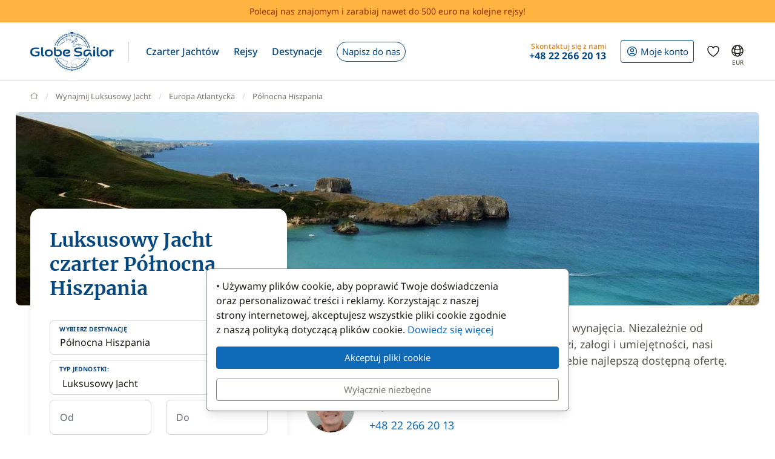

--- FILE ---
content_type: text/html; charset=UTF-8
request_url: https://www.globesailor.pl/czarter-luksusowych-jachtow-polnocna-hiszpania-t4d117.html
body_size: 17867
content:
<!doctype html>
<html prefix="og: http://ogp.me/ns#" lang="pl">
<head>
	<meta charset="utf-8">
	<meta name="viewport" content="width=device-width, initial-scale=1">

	<title>N&deg;1 Czarter Luksusowych Jacht&oacute;w P&oacute;łnocna Hiszpania</title><meta name="description" content="Luksusowy Jacht Czarter w Północnej Hiszpanii z lub bez skippera! Zarezerwuj najtańszy Luksusowy Jacht w Północnej Hiszpanii z naszej oferty z Luksusowy Jacht typów łodzi."><meta name="csrf-token" content="PGVEK6MesHKnWM17X0ENx2DwR7AducgG"><meta property="og:title" content="N&deg;1 Czarter Luksusowych Jacht&oacute;w P&oacute;łnocna Hiszpania"><meta property="og:description" content="Luksusowy Jacht Czarter w Północnej Hiszpanii z lub bez skippera! Zarezerwuj najtańszy Luksusowy Jacht w Północnej Hiszpanii z naszej oferty z Luksusowy Jacht typów łodzi."><meta property="og:type" content="website"><meta property="og:site_name" content="GlobeSailor"><meta property="og:locale" content="pl"><meta property="og:url" content="https://www.globesailor.pl/czarter-luksusowych-jachtow-polnocna-hiszpania-t4d117.html"><meta property="og:image" content="https://www.theglobesailor.com/img/site/opengraph/banner-pl.jpg"><link rel="canonical" href="https://www.globesailor.pl/czarter-luksusowych-jachtow-polnocna-hiszpania-t4d117.html">	<link rel="preload"
	      href="/css/font/noto-sans/noto-sans-v36-cyrillic_cyrillic-ext_latin_latin-ext-regular.woff2"
	      as="font" type="font/woff2" crossorigin="anonymous">
	<link rel="preload"
	      href="/css/font/noto-sans/noto-sans-v36-cyrillic_cyrillic-ext_latin_latin-ext-italic.woff2"
	      as="font" type="font/woff2" crossorigin="anonymous">
	<link rel="preload"
	      href="/css/font/noto-sans/noto-sans-v36-cyrillic_cyrillic-ext_latin_latin-ext-500.woff2"
	      as="font" type="font/woff2" crossorigin="anonymous">
	<link rel="preload"
	      href="/css/font/noto-sans/noto-sans-v36-cyrillic_cyrillic-ext_latin_latin-ext-500italic.woff2"
	      as="font" type="font/woff2" crossorigin="anonymous">
	<link rel="preload"
	      href="/css/font/noto-sans/noto-sans-v36-cyrillic_cyrillic-ext_latin_latin-ext-700.woff2"
	      as="font" type="font/woff2" crossorigin="anonymous">
	<link rel="preload"
	      href="/css/font/noto-sans/noto-sans-v36-cyrillic_cyrillic-ext_latin_latin-ext-700italic.woff2"
	      as="font" type="font/woff2" crossorigin="anonymous">
	<link rel="preload"
	      href="/css/font/merriweather/merriweather-v30-cyrillic_cyrillic-ext_latin_latin-ext-regular.woff2"
	      as="font" type="font/woff2" crossorigin="anonymous">
	<link rel="preload"
	      href="/css/font/merriweather/merriweather-v30-cyrillic_cyrillic-ext_latin_latin-ext-700.woff2"
	      as="font" type="font/woff2" crossorigin="anonymous">

	<link rel="stylesheet" href="/css/bootstrap/bootstrap.custom.min.css">
	<link rel="stylesheet" href="/js/lib/font-awesome/4.7.0/css/font-awesome.min.css">
	<link rel="stylesheet" href="/css/v3plus.css?v=33">
	<link rel="stylesheet" href="/min/f=/js/lib/datepicker/datepicker.gs.css,/css/page/rent/rent_boat.css?v=33" ><meta name="theme-color" content="#0e6ab7"><link rel="icon" href="/favicon.ico?v=7" sizes="any"><link rel="icon" href="/favicon.svg?v=7" type="image/svg+xml"><link rel="apple-touch-icon" href="/apple-touch-icon.png"><link rel="manifest" href="/manifest.json"><link rel="alternate" hreflang="fr" href="https://www.globesailor.fr/location-yacht-nord-de-l-espagne-t4d117.html">
<link rel="alternate" hreflang="en" href="https://www.theglobesailor.com/luxury-yacht-charter-northern-spain-t4d117.html">
<link rel="alternate" hreflang="it" href="https://www.globesailor.it/noleggio-yacht-di-lusso-spagna-del-nord-t4d117.html">
<link rel="alternate" hreflang="es" href="https://www.globesailor.es/alquiler-yate-de-lujo-norte-de-espana-t4d117.html">
<link rel="alternate" hreflang="de" href="https://www.globesailor.de/luxusyacht-charter-nordspanien-t4d117.html">
<link rel="alternate" hreflang="pl" href="https://www.globesailor.pl/czarter-luksusowych-jachtow-polnocna-hiszpania-t4d117.html">
<link rel="alternate" hreflang="ru" href="https://www.globesailor.ru/arenda-luxury-yacht-severnaya-ispaniya-t4d117.html">
<script>if (typeof dataLayer==='undefined'){window.dataLayer=[];}function gtag(){dataLayer.push(arguments);}dataLayer.push({"logged":0});gtag('consent','default',{'ad_storage':'denied','analytics_storage':'denied','ad_user_data':'denied','ad_personalization':'denied','personalization_storage':'denied','functionality_storage':'denied','security_storage':'denied',});window.uetq=window.uetq||[];window.uetq.push('consent','default',{'ad_storage':'denied'});</script>
</head>
<body>
<!-- START -->
<!-- Google Tag Manager -->

<noscript>
	<iframe
		src="//www.googletagmanager.com/ns.html?id=GTM-KXT9MR"
		height="0"
		width="0"
		style="display:none;visibility:hidden"
	></iframe>
</noscript>
<script>
	(function (w, d, s, l, i) {
		w[l] = w[l] || [];
		w[l].push({ "gtm.start": new Date().getTime(), event: "gtm.js" });
		var f = d.getElementsByTagName(s)[0], j = d.createElement(s), dl = l != "dataLayer" ? "&l=" + l : "";
		j.async = true;
		j.src = "//www.googletagmanager.com/gtm.js?id=" + i + dl;
		f.parentNode.insertBefore(j, f);
	})(window, document, "script", "dataLayer", 'GTM-KXT9MR');
</script>

<!-- End Google Tag Manager --><a href="/referral-programme?utm_source=globesailor.pl&utm_medium=top_banner&utm_campaign=parrainage_GS" rel="nofollow" class="preHeaderBanner"><p class="preHeaderBanner__container">Polecaj nas znajomym i zarabiaj nawet do 500 euro na kolejne rejsy!</p></a>
<!-- Header -->
<header class="mainHeader">
	<div class="container-xl">
		<nav class="d-flex">
						<a class="headerItem d-block py-4 w-auto" href="/">
	<img class="brandLogo" src="/img/site/logo_globesailor_color_xs.png" height="48" alt="GlobeSailor">
</a>
			<div class="mainHeader__separator d-none d-lg-block"></div>

			<div class="offcanvas-lg offcanvas-end border-start-0 d-lg-flex flex-fill"
	 id="header-navigation"
	 tabindex="-1"
>
		<div class="offcanvas-header py-0 border-bottom border-gray-200">
		<a class="d-block py-4 w-auto" href="/">
			<img class="w-auto" src="/img/site/logo_globesailor_color_xs.png" height="40"
				 alt="GlobeSailor">
		</a>

		<button type="button" class="btn btn-light" data-bs-dismiss="offcanvas"
				data-bs-target="#header-navigation" aria-label="Close">
			<svg width="24" height="24" class="icon fs-5"  xmlns="http://www.w3.org/2000/svg" fill="none" viewBox="0 0 24 24" stroke-width="1.5" stroke="currentColor" aria-hidden="true" data-slot="icon">
  <path stroke-linecap="round" stroke-linejoin="round" d="M6 18 18 6M6 6l12 12"/>
</svg>

		</button>
	</div>

		<div class="offcanvas-body p-0 flex-fill">
							<ul class="mainNav">
						<li class="headerItem headerNavItem headerItem--withCaret">
				<a class="headerItem__container headerItem__container--withCaret headerNavItem__container dropdown"
   role="button"
   data-bs-toggle="dropdown"
   data-bs-display="static"
   aria-expanded="false"
   href="/czarter-jachtow.html"
	
>
	<span>Czarter Jachtów</span>

	<svg xmlns="http://www.w3.org/2000/svg" width="20" height="20" fill="none" viewBox="0 0 24 24" stroke-width="1.5"
		 stroke="currentColor" aria-hidden="true" data-slot="icon" class="d-lg-none">
		<path stroke-linecap="round" stroke-linejoin="round" d="m19.5 8.25-7.5 7.5-7.5-7.5"/>
	</svg>
</a>

<div class="dropdown-menu">
	<ul class="list-unstyled row g-2 row-cols-2 row-cols-lg-4">
					<li>
				<a href="/czarter-lodzi-zaglowych-t1.html"
	
	
>
	<div class="headerNavItem__subMenuItem">
					<img src="/img/site/menu/sailboat.jpg"
				 alt="Jachty żaglowe"
				 class="d-block object-fit-cover rounded-2 w-100 mb-2"
				 width="240"
				 height="120"
				 loading="lazy"
			>
			<span>Jachty żaglowe</span>
			</div>
</a>			</li>
					<li>
				<a href="/czarter-katamaran-t2.html"
	
	
>
	<div class="headerNavItem__subMenuItem">
					<img src="/img/site/menu/catamaran.jpg"
				 alt="Katamarany"
				 class="d-block object-fit-cover rounded-2 w-100 mb-2"
				 width="240"
				 height="120"
				 loading="lazy"
			>
			<span>Katamarany</span>
			</div>
</a>			</li>
					<li>
				<a href="/czarter-guletow-t5.html"
	
	
>
	<div class="headerNavItem__subMenuItem">
					<img src="/img/site/menu/gulet.jpg"
				 alt="Gulety"
				 class="d-block object-fit-cover rounded-2 w-100 mb-2"
				 width="240"
				 height="120"
				 loading="lazy"
			>
			<span>Gulety</span>
			</div>
</a>			</li>
					<li>
				<a href="/luksusowy-czarter-jachtow-ze-skipperem"
	
	
>
	<div class="headerNavItem__subMenuItem">
					<img src="/img/site/menu/crewed_yacht.jpg"
				 alt="Prywatyzacja jachtu"
				 class="d-block object-fit-cover rounded-2 w-100 mb-2"
				 width="240"
				 height="120"
				 loading="lazy"
			>
			<span>Prywatyzacja jachtu</span>
			</div>
</a>			</li>
					<li>
				<a href="/czarter-katamaranow-motorowych-t16.html"
	
	
>
	<div class="headerNavItem__subMenuItem">
					<img src="/img/site/menu/power_catamaran.jpg"
				 alt="Katamarany motorowe"
				 class="d-block object-fit-cover rounded-2 w-100 mb-2"
				 width="240"
				 height="120"
				 loading="lazy"
			>
			<span>Power catamarans</span>
			</div>
</a>			</li>
					<li>
				<a href="/czarter-lodzi-motorowych-t3.html"
	
	
>
	<div class="headerNavItem__subMenuItem">
					<img src="/img/v3plus/motor-boat-couple-dive.jpg"
				 alt="Jachty motorowe"
				 class="d-block object-fit-cover rounded-2 w-100 mb-2"
				 width="240"
				 height="120"
				 loading="lazy"
			>
			<span>Jachty motorowe</span>
			</div>
</a>			</li>
					<li>
				<a href="/czarter-luksusowych-jachtow-t4.html"
	
	
>
	<div class="headerNavItem__subMenuItem">
					<img src="/img/v3plus/yacht-blue-sea-speed-boat-around.jpg"
				 alt="Jachty luksusowe"
				 class="d-block object-fit-cover rounded-2 w-100 mb-2"
				 width="240"
				 height="120"
				 loading="lazy"
			>
			<span>Jachty luksusowe</span>
			</div>
</a>			</li>
					<li>
				<a href="/czarter-barka-t17.html"
	
	
>
	<div class="headerNavItem__subMenuItem">
					<img src="/img/v3plus/houseboat-canal-bikes-people-manoeuver.jpg"
				 alt="Barki"
				 class="d-block object-fit-cover rounded-2 w-100 mb-2"
				 width="240"
				 height="120"
				 loading="lazy"
			>
			<span>Barki</span>
			</div>
</a>			</li>
			</ul>

			<div class="text-end mt-6">
			<a href="/czarter-jachtow.html"
			   class="d-block d-lg-inline-block btn btn-outline-GSBlue btn-sm"
				
				
			>
				Wszystkie nasze łodzie
				<svg xmlns="http://www.w3.org/2000/svg" width="16" height="16"
					 fill="currentColor" class="ms-2" viewBox="0 0 16 16">
					<path fill-rule="evenodd"
						  d="M1 8a.5.5 0 0 1 .5-.5h11.793l-3.147-3.146a.5.5 0 0 1 .708-.708l4 4a.5.5 0 0 1 0 .708l-4 4a.5.5 0 0 1-.708-.708L13.293 8.5H1.5A.5.5 0 0 1 1 8"/>
				</svg>
			</a>
		</div>
	</div>			</li>
								<li class="headerItem headerNavItem headerItem--withCaret">
				<a class="headerItem__container headerItem__container--withCaret headerNavItem__container dropdown"
   role="button"
   data-bs-toggle="dropdown"
   data-bs-display="static"
   aria-expanded="false"
   href="/rejs.html"
	
>
	<span>Rejsy</span>

	<svg xmlns="http://www.w3.org/2000/svg" width="20" height="20" fill="none" viewBox="0 0 24 24" stroke-width="1.5"
		 stroke="currentColor" aria-hidden="true" data-slot="icon" class="d-lg-none">
		<path stroke-linecap="round" stroke-linejoin="round" d="m19.5 8.25-7.5 7.5-7.5-7.5"/>
	</svg>
</a>

<div class="dropdown-menu">
	<ul class="list-unstyled row g-2 row-cols-2 row-cols-lg-3">
					<li>
				<a href="/rejs.html"
	
	
>
	<div class="headerNavItem__subMenuItem">
					<img src="/img/v3plus/catamaran-top-view-sunbath-snorkeling.jpg"
				 alt="Rejsy kabinowe"
				 class="d-block object-fit-cover rounded-2 w-100 mb-2"
				 width="240"
				 height="120"
				 loading="lazy"
			>
			<span>Rejsy kabinowe</span>
			</div>
</a>			</li>
					<li>
				<a href="/luksusowy-czarter-jachtow-ze-skipperem"
	
	
>
	<div class="headerNavItem__subMenuItem">
					<img src="/img/site/menu/crewed_yacht_2.jpg"
				 alt="Rejs z załogą"
				 class="d-block object-fit-cover rounded-2 w-100 mb-2"
				 width="240"
				 height="120"
				 loading="lazy"
			>
			<span>Rejs z załogą</span>
			</div>
</a>			</li>
					<li>
				<a href="/search-cruise.html?ct=1.2.7"
	rel=&quot;nofollow&quot;
	
>
	<div class="headerNavItem__subMenuItem">
					<img src="/img/site/menu/thematic_cruise.jpg"
				 alt="Rejsy tematyczne"
				 class="d-block object-fit-cover rounded-2 w-100 mb-2"
				 width="240"
				 height="120"
				 loading="lazy"
			>
			<span>Rejsy tematyczne</span>
			</div>
</a>			</li>
			</ul>

			<div class="text-end mt-6">
			<a href="/search-cruise.html"
			   class="d-block d-lg-inline-block btn btn-outline-GSBlue btn-sm"
				rel=&quot;nofollow&quot;
				
			>
				Wszystkie nasze rejsy
				<svg xmlns="http://www.w3.org/2000/svg" width="16" height="16"
					 fill="currentColor" class="ms-2" viewBox="0 0 16 16">
					<path fill-rule="evenodd"
						  d="M1 8a.5.5 0 0 1 .5-.5h11.793l-3.147-3.146a.5.5 0 0 1 .708-.708l4 4a.5.5 0 0 1 0 .708l-4 4a.5.5 0 0 1-.708-.708L13.293 8.5H1.5A.5.5 0 0 1 1 8"/>
				</svg>
			</a>
		</div>
	</div>			</li>
								<li class="headerItem headerNavItem headerItem--withCaret">
				<a class="headerItem__container headerNavItem__container "
   href="/destynacje.html"
	
	
	
>
			<span class="d-inline-flex align-items-center">Destynacje</span>

		<svg xmlns="http://www.w3.org/2000/svg" width="20" height="20" fill="none"
			 viewBox="0 0 24 24" stroke-width="1.5" stroke="currentColor" aria-hidden="true"
			 data-slot="icon" class="d-lg-none">
			<path stroke-linecap="round" stroke-linejoin="round" d="m8.25 4.5 7.5 7.5-7.5 7.5"/>
		</svg>
	</a>
			</li>
								<li class="headerItem headerNavItem">
				<a class="headerItem__container headerNavItem__container "
   href="/yacht-charter-request.html"
	
	
	
>
							<span class="headerBtn headerBtn--pill">
							Napisz do nas
							<svg width="24" height="24" class="icon ms-2 d-lg-none"  xmlns="http://www.w3.org/2000/svg" fill="none" viewBox="0 0 24 24" stroke-width="1.5" stroke="currentColor" aria-hidden="true" data-slot="icon">
  <path stroke-linecap="round" stroke-linejoin="round" d="M13.5 4.5 21 12m0 0-7.5 7.5M21 12H3"/>
</svg>

						</span>
					</a>
			</li>
			
								<li class="d-lg-none p-2 headerItem headerNavItem border-bottom-0">
								
<div class="headerItem ms-auto">
	<a class="headerItem__container headerItem__container--withCaret"
	   href="/login.html"
	>
		<span class="headerBtn headerBtn--outline">
			<svg width="24" height="24" class="icon me-1"  xmlns="http://www.w3.org/2000/svg" fill="none" viewBox="0 0 24 24" stroke-width="1.5" stroke="currentColor" aria-hidden="true" data-slot="icon">
  <path stroke-linecap="round" stroke-linejoin="round" d="M17.982 18.725A7.488 7.488 0 0 0 12 15.75a7.488 7.488 0 0 0-5.982 2.975m11.963 0a9 9 0 1 0-11.963 0m11.963 0A8.966 8.966 0 0 1 12 21a8.966 8.966 0 0 1-5.982-2.275M15 9.75a3 3 0 1 1-6 0 3 3 0 0 1 6 0Z"/>
</svg>


			<span class="">
													Moje konto
							</span>

								</span>
	</a>
</div>							</li>

							<li class="headerItem headerNavItem headerItem--withCaret headerItem--contact ms-auto">
								<a class="headerItem__container headerNavItem__container d-none d-lg-flex"
   href="tel:+48222662013"
   role="button"
   data-bs-toggle="dropdown"
   data-bs-display="static"
   aria-expanded="false"
>
	<div>
		<div class="headerItem__contactItemPrefix">
			Skontaktuj się z nami
		</div>
		<div class="headerItem__contactItemContent">
			<svg width="24" height="24" class="icon d-none d-lg-inline d-xl-none d-xxl-inline fs-5 me-1"  xmlns="http://www.w3.org/2000/svg" viewBox="0 0 15 21" fill="currentColor"><path fill-rule="evenodd" clip-rule="evenodd" d="M6 3.3c.4-.2.9 0 1 .4l.6 1.2c.1.3.1.6-.1.9l-1.7 2c-.2.2-.2.5-.1.8l2.2 5.1c.1.3.4.5.7.5h2.6c.3.1.6.3.7.6l.6 1.2c.2.4 0 .9-.4 1-2.1 1-4.6.4-5.6-1.8L3.6 8.6C2.6 6.4 4 4.2 6 3.3ZM8.5 3a2.3 2.3 0 0 0-3.1-1.2C2.5 3.1.9 6.2 2.2 9.2l2.9 6.6c1.3 3 4.7 4 7.6 2.7 1.2-.5 1.7-2 1.2-3.1l-.5-1.3a2.4 2.4 0 0 0-2.1-1.4H9.2L7.3 8.3l1.4-1.6c.6-.7.7-1.7.4-2.5L8.5 3Z"/></svg>
			<strong class="flex-fill d-none d-xl-inline">+48 22 266 20 13</strong>
		</div>
	</div>
</a>

<div class="dropdown-menu">
	<img src="/img/site/menu/team-on-boat.jpg"
		 class="d-block object-fit-cover w-100"
		 height="120"
		 loading="lazy"
		 alt="Our team"
	>

	<div class="p-4 py-3 fs-8 bg-gray-50 text-gray-700">
					Jesteśmy do Państwa dyspozycji.
			</div>

	<ul class="list-unstyled fs-7 fw-bold p-4 py-lg-3">
					<li class="mb-4 mb-lg-3">
				<a href="tel:+48222662013" class="no-wrap d-flex align-items-center">
											<svg width="24" height="24" class="icon me-1"  xmlns="http://www.w3.org/2000/svg" fill="none" viewBox="0 0 28 20"><rect x=".3" y=".3" width="27.5" height="19.5" rx="1.8" fill="#fff" stroke="#F5F5F5" stroke-width=".5"/><mask id="pl-7yU403fC8N" style="mask-type:luminance" maskUnits="userSpaceOnUse" x="0" y="0" width="28" height="20"><rect x=".3" y=".3" width="27.5" height="19.5" rx="1.8" fill="#fff" stroke="#fff" stroke-width=".5"/></mask><g mask="url(#pl-7yU403fC8N)"><path fill-rule="evenodd" clip-rule="evenodd" d="M0 20h28V9.3H0V20Z" fill="#EB2A50"/></g></svg>
					
					+48 22 266 20 13
				</a>
			</li>
		
					<li class="mb-4 mb-lg-3">
				<a
	class="d-inline-flex align-items-center text-whatsapp"
	aria-label="Chat on WhatsApp"
	rel="nofollow"
	target="_blank"
	href="https://wa.me/48223078552"
><svg width="24" height="24" class="icon me-1"  xmlns="http://www.w3.org/2000/svg" viewBox="0 0 30 30"><path fill="#f2faff" d="M3.5 21.8v-.1a13.4 13.4 0 1 1 5.1 5h-.1l-6.8 1.7 1.8-6.6z"/><path fill="#788b9c" d="M15 2a12.9 12.9 0 0 1 13 13A13 13 0 0 1 8.9 26.2l-.4-.2-.4.1-5.7 1.5L4 22.2l.2-.4-.3-.4A13 13 0 0 1 15.1 2m0-1A14 14 0 0 0 3 21.9l-2 7.2 7.4-2A14 14 0 1 0 15 1v.1z"/><path fill="#79ba7e" d="M15 25.9a11 11 0 0 1-5.2-1.3l-1-.6-1.2.3-2.3.6.6-2.2.3-1.2-.6-1.1a11 11 0 1 1 9.5 5.5z"/><path fill="#fff" d="M21.1 17.7c-.3-.1-2-1-2.3-1-.3-.2-.5-.2-.7.1-.2.3-.9 1-1 1.3-.2.2-.4.3-.8 0-.3 0-1.4-.4-2.6-1.6-1-.8-1.7-2-1.9-2.3-.2-.3 0-.5.2-.6l.5-.6.3-.6V12l-1-2.5c-.3-.6-.6-.6-.8-.6h-.6c-.3 0-.6.1-1 .4-.2.4-1 1.2-1 2.8s1.1 3.2 1.3 3.4a14 14 0 0 0 5.6 5c.8.4 1.4.6 2 .7.7.3 1.4.2 2 .2.6-.1 2-.8 2.2-1.6.3-.8.3-1.5.2-1.6l-.6-.4z"/></svg> WhatsApp</a>			</li>
		
		<li>
							<a href="/kontakt.html"
				   class="btn btn-outline-GSBlue btn-sm d-flex align-items-center justify-content-center"
				>
					Kontakt
					<svg width="24" height="24" class="icon ms-2"  xmlns="http://www.w3.org/2000/svg" fill="none" viewBox="0 0 16 17"><path fill-rule="evenodd" clip-rule="evenodd" d="M.6 1.7h14.8c.3 0 .6.3.6.6v6.6h-1.3V3.7l.5-.4-.7-.9.7 1-.5.3-6 4.7a1 1 0 0 1-1.3 0L1.3 3.7l-.5-.4.5.4V13h5v1.3H.5a.6.6 0 0 1-.6-.6V2.3c0-.3.3-.6.6-.6ZM2.3 3 8 7.5 13.7 3H2.3Z" fill="currentColor"/><path fill-rule="evenodd" clip-rule="evenodd" d="m12.8 10 2.8 2.7c.2.2.2.5 0 .7l-2.8 2.8a.4.4 0 0 1-.6-.6l2-2.1H8.5v-.9h5.9l-2.1-2a.4.4 0 0 1 .6-.7Z" fill="currentColor"/></svg>
				</a>
					</li>
	</ul>
</div>
							</li>
						</ul>

										<div class="headerItem headerItem--icon d-lg-none headerNavItem">
	<a class="headerItem__container headerNavItem__container d-lg-none headerNavItem"
   href="/favorites.html"
	
	
	
>
			<span class="d-inline-flex align-items-center">			<svg width="24" height="24" class="icon fs-4"  xmlns="http://www.w3.org/2000/svg" fill="none" viewBox="0 0 24 24" stroke-width="1.5" stroke="currentColor" aria-hidden="true" data-slot="icon">
  <path stroke-linecap="round" stroke-linejoin="round" d="M21 8.25c0-2.485-2.099-4.5-4.688-4.5-1.935 0-3.597 1.126-4.312 2.733-.715-1.607-2.377-2.733-4.313-2.733C5.1 3.75 3 5.765 3 8.25c0 7.22 9 12 9 12s9-4.78 9-12Z"/>
</svg>

			<span class="d-lg-none ms-2">Ulubione jednostki</span>
		</span>

		<svg xmlns="http://www.w3.org/2000/svg" width="20" height="20" fill="none"
			 viewBox="0 0 24 24" stroke-width="1.5" stroke="currentColor" aria-hidden="true"
			 data-slot="icon" class="d-lg-none">
			<path stroke-linecap="round" stroke-linejoin="round" d="m8.25 4.5 7.5 7.5-7.5 7.5"/>
		</svg>
	</a>
</div>
										<div class="headerItem headerNavItem headerNavItem--parameter d-lg-none">
						<button class="headerItem__container headerNavItem__container"
								data-ui-selector="currency"
						>
							<svg width="24" height="24" class="icon fs-4 me-2"  xmlns="http://www.w3.org/2000/svg" fill="currentColor" viewBox="0 0 16 16"><path d="M0 5a5 5 0 0 0 4.03 4.9 6.46 6.46 0 0 1 .54-2.07A2.26 2.26 0 0 1 3 5.91h-.5v-.43h.47v-.57H2.5V4.5h.51c.23-1.25 1.2-1.99 2.67-1.99.32 0 .6.03.82.09v.73a3.46 3.46 0 0 0-.81-.08c-.92 0-1.54.46-1.74 1.25h1.92v.43H3.89v.56h1.98v.43H3.93c.12.6.47 1.03 1 1.23a6.5 6.5 0 0 1 4.98-3.11A5 5 0 0 0 0 5m16 5.5a5.5 5.5 0 1 1-11 0 5.5 5.5 0 0 1 11 0m-7.75 1.32c.07.84.75 1.49 1.96 1.56V14h.54v-.62c1.26-.09 2-.74 2-1.69 0-.86-.56-1.31-1.57-1.54l-.43-.1V8.37c.54.06.89.35.97.75h.95c-.07-.8-.78-1.43-1.92-1.5V7h-.54v.63c-1.07.1-1.8.73-1.8 1.62 0 .79.54 1.29 1.45 1.5l.35.08v1.78c-.55-.08-.92-.38-1-.79zm1.96-1.9c-.53-.11-.82-.36-.82-.73 0-.4.31-.71.82-.8v1.54zm.62 1.05c.65.15.95.38.95.8 0 .47-.37.8-1.02.86v-1.68z"/></svg>
							Waluta
							<span class="text-uppercase fw-bold ms-auto">EUR</span>
						</button>
					</div>

										<div class="headerItem headerNavItem headerNavItem--parameter d-lg-none">
						<button class="headerItem__container headerNavItem__container"
								data-ui-selector="language"
						>
							<svg width="24" height="24" class="icon fs-4 me-2"  xmlns="http://www.w3.org/2000/svg" fill="none" viewBox="0 0 24 24" stroke-width="1.5" stroke="currentColor" aria-hidden="true" data-slot="icon">
  <path stroke-linecap="round" stroke-linejoin="round" d="M12 21a9.004 9.004 0 0 0 8.716-6.747M12 21a9.004 9.004 0 0 1-8.716-6.747M12 21c2.485 0 4.5-4.03 4.5-9S14.485 3 12 3m0 18c-2.485 0-4.5-4.03-4.5-9S9.515 3 12 3m0 0a8.997 8.997 0 0 1 7.843 4.582M12 3a8.997 8.997 0 0 0-7.843 4.582m15.686 0A11.953 11.953 0 0 1 12 10.5c-2.998 0-5.74-1.1-7.843-2.918m15.686 0A8.959 8.959 0 0 1 21 12c0 .778-.099 1.533-.284 2.253m0 0A17.919 17.919 0 0 1 12 16.5c-3.162 0-6.133-.815-8.716-2.247m0 0A9.015 9.015 0 0 1 3 12c0-1.605.42-3.113 1.157-4.418"/>
</svg>

							Język
							<span class="text-uppercase fw-bold ms-auto">pl</span>
						</button>
					</div>
					</div>
</div>
						
<div class="headerItem ms-auto">
	<a class="headerItem__container headerItem__container--withCaret"
	   href="/login.html"
	>
		<span class="headerBtn headerBtn--outline">
			<svg width="24" height="24" class="icon me-xl-1"  xmlns="http://www.w3.org/2000/svg" fill="none" viewBox="0 0 24 24" stroke-width="1.5" stroke="currentColor" aria-hidden="true" data-slot="icon">
  <path stroke-linecap="round" stroke-linejoin="round" d="M17.982 18.725A7.488 7.488 0 0 0 12 15.75a7.488 7.488 0 0 0-5.982 2.975m11.963 0a9 9 0 1 0-11.963 0m11.963 0A8.966 8.966 0 0 1 12 21a8.966 8.966 0 0 1-5.982-2.275M15 9.75a3 3 0 1 1-6 0 3 3 0 0 1 6 0Z"/>
</svg>


			<span class="d-none d-xl-inline">
													Moje konto
							</span>

								</span>
	</a>
</div>
						<div class="headerItem headerItem--icon d-none d-lg-flex">
	<a class="headerItem__container headerNavItem__container d-none d-lg-flex"
   href="/favorites.html"
	
	
	
>
			<span class="d-inline-flex align-items-center">			<svg width="24" height="24" class="icon fs-4"  xmlns="http://www.w3.org/2000/svg" fill="none" viewBox="0 0 24 24" stroke-width="1.5" stroke="currentColor" aria-hidden="true" data-slot="icon">
  <path stroke-linecap="round" stroke-linejoin="round" d="M21 8.25c0-2.485-2.099-4.5-4.688-4.5-1.935 0-3.597 1.126-4.312 2.733-.715-1.607-2.377-2.733-4.313-2.733C5.1 3.75 3 5.765 3 8.25c0 7.22 9 12 9 12s9-4.78 9-12Z"/>
</svg>

			<span class="d-lg-none ms-2">Ulubione jednostki</span>
		</span>

		<svg xmlns="http://www.w3.org/2000/svg" width="20" height="20" fill="none"
			 viewBox="0 0 24 24" stroke-width="1.5" stroke="currentColor" aria-hidden="true"
			 data-slot="icon" class="d-lg-none">
			<path stroke-linecap="round" stroke-linejoin="round" d="m8.25 4.5 7.5 7.5-7.5 7.5"/>
		</svg>
	</a>
</div>
						<div class="headerItem headerItem--icon d-none d-lg-block -me-2">
				<button class="headerItem__container currencyBtn" data-ui-selector="lg_or_cur">
						<span class="position-relative d-block">
							<svg width="24" height="24" class="icon fs-4"  xmlns="http://www.w3.org/2000/svg" fill="none" viewBox="0 0 24 24" stroke-width="1.5" stroke="currentColor" aria-hidden="true" data-slot="icon">
  <path stroke-linecap="round" stroke-linejoin="round" d="M12 21a9.004 9.004 0 0 0 8.716-6.747M12 21a9.004 9.004 0 0 1-8.716-6.747M12 21c2.485 0 4.5-4.03 4.5-9S14.485 3 12 3m0 18c-2.485 0-4.5-4.03-4.5-9S9.515 3 12 3m0 0a8.997 8.997 0 0 1 7.843 4.582M12 3a8.997 8.997 0 0 0-7.843 4.582m15.686 0A11.953 11.953 0 0 1 12 10.5c-2.998 0-5.74-1.1-7.843-2.918m15.686 0A8.959 8.959 0 0 1 21 12c0 .778-.099 1.533-.284 2.253m0 0A17.919 17.919 0 0 1 12 16.5c-3.162 0-6.133-.815-8.716-2.247m0 0A9.015 9.015 0 0 1 3 12c0-1.605.42-3.113 1.157-4.418"/>
</svg>

							<span class="currencyBtn__currency">EUR</span>
						</span>
				</button>
			</div>

						<div class="headerItem d-lg-none -me-2">
				<button class="headerItem__container" data-bs-toggle="offcanvas" data-bs-target="#header-navigation"
						aria-controls="header-navigation">
					<span class="headerBtn"><svg width="24" height="24" class="icon "  xmlns="http://www.w3.org/2000/svg" fill="none" viewBox="0 0 24 24" stroke-width="1.5" stroke="currentColor" aria-hidden="true" data-slot="icon">
  <path stroke-linecap="round" stroke-linejoin="round" d="M3.75 6.75h16.5M3.75 12h16.5m-16.5 5.25h16.5"/>
</svg>
</span>
				</button>
			</div>
		</nav>
	</div>
</header>

<!-- PAGE -->
<main>
	<div class="container">
			<nav aria-label="breadcrumb" class="breadcrumb-main-nav my-4">
    <ol class="breadcrumb flex-nowrap overflow-x-auto align-items-centers"
        style="scrollbar-width: none"
        vocab="https://schema.org/"
        typeof="BreadcrumbList"
    >
        <!-- Home -->
        <li class="breadcrumb-item" property="itemListElement" typeof="ListItem">
            <a property="item" typeof="WebPage" href="/">
                <svg style="margin-top: -.2rem" xmlns="http://www.w3.org/2000/svg" width="13" height="13"
                     viewBox="0 0 16 16" fill="none"
                >
                    <path d="M15 7.3L13.1 5.88M1 7.3L2.9 5.9M13.1 5.9L8 2L2.9 5.9M13.1 5.9V14H2.9V5.9"
                          stroke="currentColor" stroke-linecap="round" stroke-linejoin="round"/>
                </svg>
                <span class="visually-hidden" property="name">GlobeSailor</span>
            </a>

            <meta property="position" content="1">
        </li>

                    <li class="breadcrumb-item pe-4 pe-lg-0 text-nowrap" 
                property="itemListElement" typeof="ListItem"
            >
                                    <a property="item" href="/czarter-luksusowych-jachtow-t4.html" typeof="WebPage">
                        <span property="name">Wynajmij Luksusowy Jacht</span>
                    </a>
                
                <meta property="position" content="2">
            </li>
                    <li class="breadcrumb-item pe-4 pe-lg-0 text-nowrap" 
                property="itemListElement" typeof="ListItem"
            >
                                    <a property="item" typeof="Place" href="/czarter-luksusowych-jachtow-europa-atlantycka-t4d80.html">
                        <span property="name">Europa Atlantycka</span>
                    </a>
                
                <meta property="position" content="3">
            </li>
                    <li class="breadcrumb-item pe-4 pe-lg-0 text-nowrap" aria-current="page"
                property="itemListElement" typeof="ListItem"
            >
                                    <span property="name">Północna Hiszpania</span>
                
                <meta property="position" content="4">
            </li>
            </ol>
</nav>	
	<section class="page-header mb-20 mb-lg-24">
		<img
			class="page-header__banner mb-6 rounded-2 object-fit-cover bg-gray-100"
			src="https://static.theglobesailor.com/1842x600/filters:quality(60)/filters:no_upscale()/destination/3b999d66-7ab1-4799-8a2f-24660006e501.jpg"
			height="160"
			alt=""
		>
		
		<div class="page-header__container">
			<div class="page-header__box p-lg-8 rounded-3">
				<h1 class="display-2 text-GSBlueSerious">
					Luksusowy Jacht czarter Północna Hiszpania
				</h1>

									<div class="page-header__box-extra mt-8">
							<form id="search_form1" method="get" action="/search.html">
		<!-- HIDDEN VLS -->
		<input type="hidden" id="search_destination_value1" value="117" name="d">
		<input type="hidden" id="search_date_checkin1" value="" name="checkin">
		<input type="hidden" id="search_date_checkout1" value="" name="checkout">

		<!-- DESTINATION -->
		<div class="row">
			<div class="col">
				<div class="my_input">
					<div class="my_typeahead_tags"></div>
					<div class="form-floating mb-2">
						<input class="form-control" id="search_destination_input1"
						       placeholder="Np. Chorwacja, Grecja, Karaiby..." autocomplete="off"
						       value="Północna Hiszpania">
						<label for="search_destination_input1">Wybierz destynację</label>
					</div>
				</div>
			</div>
		</div>

		<!-- BOAT TYPE -->
		<div class="row">
			<div class="col">
				<div class="form-floating mb-2">
					<select name="bt" class="form-select" id="search_boat_type1"
					        aria-label="Typ jednostki:">
						<option value="">Wszystkie</option>
						<option value="1">Łódź Żaglowa</option><option value="2">Katamaran</option><option value="3">Łódź Motorowa</option><option value="4" selected="selected">Luksusowy Jacht</option><option value="5">Gulet</option><option value="9">RIB</option><option value="16">Katamaran motorowy</option><option value="17">Barka</option>					</select>
					<label for="search_boat_type1">Typ jednostki:</label>
				</div>
			</div>
		</div>

		<!-- DATES -->
		<div class="row top_searchForm__datepicker">
			<div class="col-6">
				<div class="form-floating mb-3">
					<input type="email" class="form-control" id="fc_checkin1"
					       placeholder="DD/MM/YYYY"
					       value="" readonly>
					<label for="fc_checkin1">Od</label>
				</div>
			</div>
			<div class="col-6">
				<div class="form-floating mb-3">
					<input type="email" class="form-control" id="fc_checkout1"
					       placeholder="DD/MM/YYYY" value="" readonly>
					<label for="fc_checkout1">Do</label>
				</div>
			</div>
		</div>
		<!-- BTN -->
		<div class="row buttons">
			<div class="col">
				<button type="submit" class="btn btn-primary w-100">
					<i class="fa fa-search" aria-hidden="true"></i>
					Szukaj				</button>
			</div>
		</div>
	</form>

					</div>
							</div>

							<div class="page-header__details lh-base">
					<p class="text-secondary mb-6">Nasz zespół doradców wybierze najlepsze łodzie do wynajęcia. Niezależnie od programu żeglarskiego, oczekiwanego modelu łodzi, załogi i umiejętności, nasi doradcy są do Twojej dyspozycji, aby znaleźć dla Ciebie najlepszą dostępną ofertę.</p><div class="d-none d-lg-flex align-items-center"><div><img src="https://static.theglobesailor.com/fit-in/160x160/filters:quality(60)/filters:no_upscale()/adminavatar/guyomar-c9689601-943e-4829-9321-69b1fbab232d.png" class="border rounded-circle object-fit-cover me-6" alt="Advisor" height="80" loading="lazy"></div><div>Pierre-Marie<small class="d-block fs-8 mb-2 text-secondary">Mój doradca</small><a class="text-GSBlue" href="tel:+48222662013">+48 22 266 20 13</a></div></div>
				</div>
			
										<div class="page-header__box-extra page-header__box-extra--mobile mt-8">
						<form id="search_form2" method="get" action="/search.html">
		<!-- HIDDEN VLS -->
		<input type="hidden" id="search_destination_value2" value="117" name="d">
		<input type="hidden" id="search_date_checkin2" value="" name="checkin">
		<input type="hidden" id="search_date_checkout2" value="" name="checkout">

		<!-- DESTINATION -->
		<div class="row">
			<div class="col">
				<div class="my_input">
					<div class="my_typeahead_tags"></div>
					<div class="form-floating mb-2">
						<input class="form-control" id="search_destination_input2"
						       placeholder="Np. Chorwacja, Grecja, Karaiby..." autocomplete="off"
						       value="Północna Hiszpania">
						<label for="search_destination_input2">Wybierz destynację</label>
					</div>
				</div>
			</div>
		</div>

		<!-- BOAT TYPE -->
		<div class="row">
			<div class="col">
				<div class="form-floating mb-2">
					<select name="bt" class="form-select" id="search_boat_type2"
					        aria-label="Typ jednostki:">
						<option value="">Wszystkie</option>
						<option value="1">Łódź Żaglowa</option><option value="2">Katamaran</option><option value="3">Łódź Motorowa</option><option value="4" selected="selected">Luksusowy Jacht</option><option value="5">Gulet</option><option value="9">RIB</option><option value="16">Katamaran motorowy</option><option value="17">Barka</option>					</select>
					<label for="search_boat_type2">Typ jednostki:</label>
				</div>
			</div>
		</div>

		<!-- DATES -->
		<div class="row top_searchForm__datepicker">
			<div class="col-6">
				<div class="form-floating mb-3">
					<input type="email" class="form-control" id="fc_checkin2"
					       placeholder="DD/MM/YYYY"
					       value="" readonly>
					<label for="fc_checkin2">Od</label>
				</div>
			</div>
			<div class="col-6">
				<div class="form-floating mb-3">
					<input type="email" class="form-control" id="fc_checkout2"
					       placeholder="DD/MM/YYYY" value="" readonly>
					<label for="fc_checkout2">Do</label>
				</div>
			</div>
		</div>
		<!-- BTN -->
		<div class="row buttons">
			<div class="col">
				<button type="submit" class="btn btn-primary w-100">
					<i class="fa fa-search" aria-hidden="true"></i>
					Szukaj				</button>
			</div>
		</div>
	</form>

				</div>
					</div>
	</section>
</div><div class="container"><aside class="main-cta bg-primary text-white d-md-flex align-items-center py-6 px-8 rounded-3 my-20">
			<img
			src="https://static.theglobesailor.com/fit-in/160x160/filters:quality(60)/filters:no_upscale()/adminavatar/guyomar-c9689601-943e-4829-9321-69b1fbab232d.png"
			class="main-cta__profile rounded-circle object-fit-cover me-md-6"
			alt=""
			height="64"
			loading="lazy"
		>
	
	<div class="mb-8 my-md-0 me-md-16 flex-grow-1 lh-sm mt-6">
		<h2 class="fs-5 mb-1 fw-bold d-block">Pływaj z najlepszymi</h2>
		<p>Od 15 lat, nasi doradcy pomagają Wam w organizacji rejsów w najlepszej cenie</p>
	</div>

			<a href="/yacht-charter-request.html" class="main-cta__btn btn btn-outline-light flex-shrink-0">
			Kontakt
		</a>
	</aside><div class="my-16 my-lg-32">		<aside class="compoReview compoReview--simple overflow-x-hidden">
			<div class="compoReview__header mb-8 mb-lg-12">
				<p class="text-center mb-8 mb-lg-0">
					<span class="rating rating--range-box mb-2">
			<span>
							<svg xmlns="http://www.w3.org/2000/svg" viewBox="0 0 24 24" fill="none" width="20" height="20" class="icon">
					<path fill-rule="evenodd" clip-rule="evenodd" d="M13 1.7 15.2 9H23c1 0 1.4 1.3.6 1.8l-6.2 4.6 2.3 7.3c.3 1-.7 1.7-1.4 1.1L12 19.3l-6.3 4.5c-.7.6-1.7-.2-1.4-1l2.3-7.4-6.2-4.6C-.4 10.3 0 9 1 9h7.7L11 1.7c.3-1 1.5-1 1.8 0Z" fill="currentColor" />
				</svg>
								</span>
			<span>
							<svg xmlns="http://www.w3.org/2000/svg" viewBox="0 0 24 24" fill="none" width="20" height="20" class="icon">
					<path fill-rule="evenodd" clip-rule="evenodd" d="M13 1.7 15.2 9H23c1 0 1.4 1.3.6 1.8l-6.2 4.6 2.3 7.3c.3 1-.7 1.7-1.4 1.1L12 19.3l-6.3 4.5c-.7.6-1.7-.2-1.4-1l2.3-7.4-6.2-4.6C-.4 10.3 0 9 1 9h7.7L11 1.7c.3-1 1.5-1 1.8 0Z" fill="currentColor" />
				</svg>
								</span>
			<span>
							<svg xmlns="http://www.w3.org/2000/svg" viewBox="0 0 24 24" fill="none" width="20" height="20" class="icon">
					<path fill-rule="evenodd" clip-rule="evenodd" d="M13 1.7 15.2 9H23c1 0 1.4 1.3.6 1.8l-6.2 4.6 2.3 7.3c.3 1-.7 1.7-1.4 1.1L12 19.3l-6.3 4.5c-.7.6-1.7-.2-1.4-1l2.3-7.4-6.2-4.6C-.4 10.3 0 9 1 9h7.7L11 1.7c.3-1 1.5-1 1.8 0Z" fill="currentColor" />
				</svg>
								</span>
			<span>
							<svg xmlns="http://www.w3.org/2000/svg" viewBox="0 0 24 24" fill="none" width="20" height="20" class="icon">
					<path fill-rule="evenodd" clip-rule="evenodd" d="M13 1.7 15.2 9H23c1 0 1.4 1.3.6 1.8l-6.2 4.6 2.3 7.3c.3 1-.7 1.7-1.4 1.1L12 19.3l-6.3 4.5c-.7.6-1.7-.2-1.4-1l2.3-7.4-6.2-4.6C-.4 10.3 0 9 1 9h7.7L11 1.7c.3-1 1.5-1 1.8 0Z" fill="currentColor" />
				</svg>
								</span>
			<span>
							<svg xmlns="http://www.w3.org/2000/svg" viewBox="0 0 24 24" fill="none" width="20" height="20" class="icon">
					<path fill-rule="evenodd" clip-rule="evenodd" d="M13 1.7 15.2 9H23c1 0 1.4 1.3.6 1.8l-6.2 4.6 2.3 7.3c.3 1-.7 1.7-1.4 1.1L12 19.3l-6.3 4.5c-.7.6-1.7-.2-1.4-1l2.3-7.4-6.2-4.6C-.4 10.3 0 9 1 9h7.7L11 1.7c.3-1 1.5-1 1.8 0ZM12 5l-1.7 5.2a1 1 0 0 1-1 .7H4l4.5 3.2c.3.2.4.7.3 1L7 20.6l4.4-3.2a1 1 0 0 1 1.2 0l4.4 3.2-1.7-5.2a1 1 0 0 1 .3-1.1l4.5-3.2h-5.5a1 1 0 0 1-1-.7L12 5.1Z" fill="currentColor" />
				</svg>
								</span>
	
	<span class="visually-hidden">4.3</span>
</span><br>
					<span>21102 sprawdzonych opinii</span>
				</p>
				<h2 class="compoReview__title font-serif fw-bold">Oni już z nami żeglowali</h2>
			</div>

			<div
	class="stepCarousel compoReview__liststepCarousel--mobile-align-center"
	data-columns="3"
	data-active-position="start"
>
			<button class="btn btn-light rounded-pill stepCarousel-button stepCarousel-button--left">
			<svg fill="none" viewBox="0 0 24 24" stroke-width="1.5"
				 stroke="currentColor" aria-hidden="true" data-slot="icon" class="icon" width="24" height="24">
				<path stroke-linecap="round" stroke-linejoin="round" d="M15.75 19.5 8.25 12l7.5-7.5"/>
			</svg>
		</button>
	
	<ul class="list-unstyled row row-cols-lg-4 gx-lg-4 flex-nowrap stepCarousel-list ">
					<li class="stepCarousel-item ">
						<figure
			class="d-flex align-items-center flex-column justify-content-center rounded bg-white p-5 fs-8 mb-0 compoReview__list-item">
			<p class="text-center lh-1 mb-4 text-secondary">
				<span class="rating rating--range mb-2 fs-5">
			<span>
							<svg xmlns="http://www.w3.org/2000/svg" viewBox="0 0 24 24" fill="none" width="20" height="20" class="icon">
					<path fill-rule="evenodd" clip-rule="evenodd" d="M13 1.7 15.2 9H23c1 0 1.4 1.3.6 1.8l-6.2 4.6 2.3 7.3c.3 1-.7 1.7-1.4 1.1L12 19.3l-6.3 4.5c-.7.6-1.7-.2-1.4-1l2.3-7.4-6.2-4.6C-.4 10.3 0 9 1 9h7.7L11 1.7c.3-1 1.5-1 1.8 0Z" fill="currentColor" />
				</svg>
								</span>
			<span>
							<svg xmlns="http://www.w3.org/2000/svg" viewBox="0 0 24 24" fill="none" width="20" height="20" class="icon">
					<path fill-rule="evenodd" clip-rule="evenodd" d="M13 1.7 15.2 9H23c1 0 1.4 1.3.6 1.8l-6.2 4.6 2.3 7.3c.3 1-.7 1.7-1.4 1.1L12 19.3l-6.3 4.5c-.7.6-1.7-.2-1.4-1l2.3-7.4-6.2-4.6C-.4 10.3 0 9 1 9h7.7L11 1.7c.3-1 1.5-1 1.8 0Z" fill="currentColor" />
				</svg>
								</span>
			<span>
							<svg xmlns="http://www.w3.org/2000/svg" viewBox="0 0 24 24" fill="none" width="20" height="20" class="icon">
					<path fill-rule="evenodd" clip-rule="evenodd" d="M13 1.7 15.2 9H23c1 0 1.4 1.3.6 1.8l-6.2 4.6 2.3 7.3c.3 1-.7 1.7-1.4 1.1L12 19.3l-6.3 4.5c-.7.6-1.7-.2-1.4-1l2.3-7.4-6.2-4.6C-.4 10.3 0 9 1 9h7.7L11 1.7c.3-1 1.5-1 1.8 0Z" fill="currentColor" />
				</svg>
								</span>
			<span>
							<svg xmlns="http://www.w3.org/2000/svg" viewBox="0 0 24 24" fill="none" width="20" height="20" class="icon">
					<path fill-rule="evenodd" clip-rule="evenodd" d="M13 1.7 15.2 9H23c1 0 1.4 1.3.6 1.8l-6.2 4.6 2.3 7.3c.3 1-.7 1.7-1.4 1.1L12 19.3l-6.3 4.5c-.7.6-1.7-.2-1.4-1l2.3-7.4-6.2-4.6C-.4 10.3 0 9 1 9h7.7L11 1.7c.3-1 1.5-1 1.8 0Z" fill="currentColor" />
				</svg>
								</span>
			<span>
							<svg xmlns="http://www.w3.org/2000/svg" viewBox="0 0 24 24" fill="none" width="20" height="20" class="icon">
					<path fill-rule="evenodd" clip-rule="evenodd" d="M13 1.7 15.2 9H23c1 0 1.4 1.3.6 1.8l-6.2 4.6 2.3 7.3c.3 1-.7 1.7-1.4 1.1L12 19.3l-6.3 4.5c-.7.6-1.7-.2-1.4-1l2.3-7.4-6.2-4.6C-.4 10.3 0 9 1 9h7.7L11 1.7c.3-1 1.5-1 1.8 0Z" fill="currentColor" />
				</svg>
								</span>
	
	<span class="visually-hidden">5</span>
</span><br>
				<cite class="fst-normal">Stephan</cite> • <span>sty 2026</span>
			</p>

							<blockquote class="lh-sm text-gray-600 overflow-hidden text-ellispis mb-0 text-center">
					Thank you to team in Le Marin.  They are very friendly, accomodating and professional.				</blockquote>
					</figure>
		
			</li>
					<li class="stepCarousel-item ">
						<figure
			class="d-flex align-items-center flex-column justify-content-center rounded bg-white p-5 fs-8 mb-0 compoReview__list-item">
			<p class="text-center lh-1 mb-4 text-secondary">
				<span class="rating rating--range mb-2 fs-5">
			<span>
							<svg xmlns="http://www.w3.org/2000/svg" viewBox="0 0 24 24" fill="none" width="20" height="20" class="icon">
					<path fill-rule="evenodd" clip-rule="evenodd" d="M13 1.7 15.2 9H23c1 0 1.4 1.3.6 1.8l-6.2 4.6 2.3 7.3c.3 1-.7 1.7-1.4 1.1L12 19.3l-6.3 4.5c-.7.6-1.7-.2-1.4-1l2.3-7.4-6.2-4.6C-.4 10.3 0 9 1 9h7.7L11 1.7c.3-1 1.5-1 1.8 0Z" fill="currentColor" />
				</svg>
								</span>
			<span>
							<svg xmlns="http://www.w3.org/2000/svg" viewBox="0 0 24 24" fill="none" width="20" height="20" class="icon">
					<path fill-rule="evenodd" clip-rule="evenodd" d="M13 1.7 15.2 9H23c1 0 1.4 1.3.6 1.8l-6.2 4.6 2.3 7.3c.3 1-.7 1.7-1.4 1.1L12 19.3l-6.3 4.5c-.7.6-1.7-.2-1.4-1l2.3-7.4-6.2-4.6C-.4 10.3 0 9 1 9h7.7L11 1.7c.3-1 1.5-1 1.8 0Z" fill="currentColor" />
				</svg>
								</span>
			<span>
							<svg xmlns="http://www.w3.org/2000/svg" viewBox="0 0 24 24" fill="none" width="20" height="20" class="icon">
					<path fill-rule="evenodd" clip-rule="evenodd" d="M13 1.7 15.2 9H23c1 0 1.4 1.3.6 1.8l-6.2 4.6 2.3 7.3c.3 1-.7 1.7-1.4 1.1L12 19.3l-6.3 4.5c-.7.6-1.7-.2-1.4-1l2.3-7.4-6.2-4.6C-.4 10.3 0 9 1 9h7.7L11 1.7c.3-1 1.5-1 1.8 0Z" fill="currentColor" />
				</svg>
								</span>
			<span>
							<svg xmlns="http://www.w3.org/2000/svg" viewBox="0 0 24 24" fill="none" width="20" height="20" class="icon">
					<path fill-rule="evenodd" clip-rule="evenodd" d="M13 1.7 15.2 9H23c1 0 1.4 1.3.6 1.8l-6.2 4.6 2.3 7.3c.3 1-.7 1.7-1.4 1.1L12 19.3l-6.3 4.5c-.7.6-1.7-.2-1.4-1l2.3-7.4-6.2-4.6C-.4 10.3 0 9 1 9h7.7L11 1.7c.3-1 1.5-1 1.8 0Z" fill="currentColor" />
				</svg>
								</span>
			<span>
							<svg xmlns="http://www.w3.org/2000/svg" viewBox="0 0 24 24" fill="none" width="20" height="20" class="icon">
					<path fill-rule="evenodd" clip-rule="evenodd" d="M13 1.7 15.2 9H23c1 0 1.4 1.3.6 1.8l-6.2 4.6 2.3 7.3c.3 1-.7 1.7-1.4 1.1L12 19.3l-6.3 4.5c-.7.6-1.7-.2-1.4-1l2.3-7.4-6.2-4.6C-.4 10.3 0 9 1 9h7.7L11 1.7c.3-1 1.5-1 1.8 0ZM12 5l-1.7 5.2a1 1 0 0 1-1 .7H4l4.5 3.2c.3.2.4.7.3 1L7 20.6l4.4-3.2a1 1 0 0 1 1.2 0l4.4 3.2-1.7-5.2a1 1 0 0 1 .3-1.1l4.5-3.2h-5.5a1 1 0 0 1-1-.7L12 5.1Z" fill="currentColor" />
				</svg>
								</span>
	
	<span class="visually-hidden">4</span>
</span><br>
				<cite class="fst-normal">Vidar Henrik</cite> • <span>gru 2025</span>
			</p>

							<blockquote class="lh-sm text-gray-600 overflow-hidden mb-0 text-center">
					This boat was perfect for me and my wife. Robust and plenty of space for 2. The boat was in good condition. Everything was well maintained and worked well. 
...					<span class="link-primary text-decoration-underline" role="button" data-bs-toggle="modal"
						  data-bs-target="#review_modal_25095">
						czytaj więcej					</span>
				</blockquote>

				<!-- Modal -->
				<div class="modal fade" id="review_modal_25095" tabindex="-1" aria-hidden="true">
					<div class="modal-dialog">
						<div class="modal-content">
							<div class="modal-header">
								<button type="button" class="btn-close" data-bs-dismiss="modal" aria-label="Close">
								</button>
							</div>
							<div class="modal-body fs-6">
								<article class="review-card__layout w-100 d-flex flex-column flex-lg-row flex-xl-row justify-content-between mb-4">
	<div class="review-card__layout__review ">
	<header>
				<span class="rating rating--range ">
			<span>
							<svg xmlns="http://www.w3.org/2000/svg" viewBox="0 0 24 24" fill="none" width="20" height="20" class="icon">
					<path fill-rule="evenodd" clip-rule="evenodd" d="M13 1.7 15.2 9H23c1 0 1.4 1.3.6 1.8l-6.2 4.6 2.3 7.3c.3 1-.7 1.7-1.4 1.1L12 19.3l-6.3 4.5c-.7.6-1.7-.2-1.4-1l2.3-7.4-6.2-4.6C-.4 10.3 0 9 1 9h7.7L11 1.7c.3-1 1.5-1 1.8 0Z" fill="currentColor" />
				</svg>
								</span>
			<span>
							<svg xmlns="http://www.w3.org/2000/svg" viewBox="0 0 24 24" fill="none" width="20" height="20" class="icon">
					<path fill-rule="evenodd" clip-rule="evenodd" d="M13 1.7 15.2 9H23c1 0 1.4 1.3.6 1.8l-6.2 4.6 2.3 7.3c.3 1-.7 1.7-1.4 1.1L12 19.3l-6.3 4.5c-.7.6-1.7-.2-1.4-1l2.3-7.4-6.2-4.6C-.4 10.3 0 9 1 9h7.7L11 1.7c.3-1 1.5-1 1.8 0Z" fill="currentColor" />
				</svg>
								</span>
			<span>
							<svg xmlns="http://www.w3.org/2000/svg" viewBox="0 0 24 24" fill="none" width="20" height="20" class="icon">
					<path fill-rule="evenodd" clip-rule="evenodd" d="M13 1.7 15.2 9H23c1 0 1.4 1.3.6 1.8l-6.2 4.6 2.3 7.3c.3 1-.7 1.7-1.4 1.1L12 19.3l-6.3 4.5c-.7.6-1.7-.2-1.4-1l2.3-7.4-6.2-4.6C-.4 10.3 0 9 1 9h7.7L11 1.7c.3-1 1.5-1 1.8 0Z" fill="currentColor" />
				</svg>
								</span>
			<span>
							<svg xmlns="http://www.w3.org/2000/svg" viewBox="0 0 24 24" fill="none" width="20" height="20" class="icon">
					<path fill-rule="evenodd" clip-rule="evenodd" d="M13 1.7 15.2 9H23c1 0 1.4 1.3.6 1.8l-6.2 4.6 2.3 7.3c.3 1-.7 1.7-1.4 1.1L12 19.3l-6.3 4.5c-.7.6-1.7-.2-1.4-1l2.3-7.4-6.2-4.6C-.4 10.3 0 9 1 9h7.7L11 1.7c.3-1 1.5-1 1.8 0Z" fill="currentColor" />
				</svg>
								</span>
			<span>
							<svg xmlns="http://www.w3.org/2000/svg" viewBox="0 0 24 24" fill="none" width="20" height="20" class="icon">
					<path fill-rule="evenodd" clip-rule="evenodd" d="M13 1.7 15.2 9H23c1 0 1.4 1.3.6 1.8l-6.2 4.6 2.3 7.3c.3 1-.7 1.7-1.4 1.1L12 19.3l-6.3 4.5c-.7.6-1.7-.2-1.4-1l2.3-7.4-6.2-4.6C-.4 10.3 0 9 1 9h7.7L11 1.7c.3-1 1.5-1 1.8 0ZM12 5l-1.7 5.2a1 1 0 0 1-1 .7H4l4.5 3.2c.3.2.4.7.3 1L7 20.6l4.4-3.2a1 1 0 0 1 1.2 0l4.4 3.2-1.7-5.2a1 1 0 0 1 .3-1.1l4.5-3.2h-5.5a1 1 0 0 1-1-.7L12 5.1Z" fill="currentColor" />
				</svg>
								</span>
	
	<span class="visually-hidden">4</span>
</span>
							<h2 class="card__layout__review__title">Oceania 35.1 in le marin, martinique</h2>
		
				<div class="card__layout__review__metadata">
							<cite class="card__layout__review__metadata-item">
					Vidar Henrik
				</cite>
			
			
			<span class="card__layout__review__metadata-item">
				gru 2025
			</span>
		</div>
	</header>

		<p class="review_text">
		This boat was perfect for me and my wife. Robust and plenty of space for 2. The boat was in good condition. Everything was well maintained and worked well. <br>
Hand-over was detailed and very good. Knew and explained everything needed.<br>
The office provided boat data  with registration and insurance, guide-book, maps and also barbeque, snorkling gear. And all other relevant information that we asked for. Only downside was that the keel and propeller had lots of mussels.
	</p>

	</div>
</article>							</div>
						</div>
					</div>
				</div>

					</figure>
		
			</li>
					<li class="stepCarousel-item ">
						<figure
			class="d-flex align-items-center flex-column justify-content-center rounded bg-white p-5 fs-8 mb-0 compoReview__list-item">
			<p class="text-center lh-1 mb-4 text-secondary">
				<span class="rating rating--range mb-2 fs-5">
			<span>
							<svg xmlns="http://www.w3.org/2000/svg" viewBox="0 0 24 24" fill="none" width="20" height="20" class="icon">
					<path fill-rule="evenodd" clip-rule="evenodd" d="M13 1.7 15.2 9H23c1 0 1.4 1.3.6 1.8l-6.2 4.6 2.3 7.3c.3 1-.7 1.7-1.4 1.1L12 19.3l-6.3 4.5c-.7.6-1.7-.2-1.4-1l2.3-7.4-6.2-4.6C-.4 10.3 0 9 1 9h7.7L11 1.7c.3-1 1.5-1 1.8 0Z" fill="currentColor" />
				</svg>
								</span>
			<span>
							<svg xmlns="http://www.w3.org/2000/svg" viewBox="0 0 24 24" fill="none" width="20" height="20" class="icon">
					<path fill-rule="evenodd" clip-rule="evenodd" d="M13 1.7 15.2 9H23c1 0 1.4 1.3.6 1.8l-6.2 4.6 2.3 7.3c.3 1-.7 1.7-1.4 1.1L12 19.3l-6.3 4.5c-.7.6-1.7-.2-1.4-1l2.3-7.4-6.2-4.6C-.4 10.3 0 9 1 9h7.7L11 1.7c.3-1 1.5-1 1.8 0Z" fill="currentColor" />
				</svg>
								</span>
			<span>
							<svg xmlns="http://www.w3.org/2000/svg" viewBox="0 0 24 24" fill="none" width="20" height="20" class="icon">
					<path fill-rule="evenodd" clip-rule="evenodd" d="M13 1.7 15.2 9H23c1 0 1.4 1.3.6 1.8l-6.2 4.6 2.3 7.3c.3 1-.7 1.7-1.4 1.1L12 19.3l-6.3 4.5c-.7.6-1.7-.2-1.4-1l2.3-7.4-6.2-4.6C-.4 10.3 0 9 1 9h7.7L11 1.7c.3-1 1.5-1 1.8 0Z" fill="currentColor" />
				</svg>
								</span>
			<span>
							<svg xmlns="http://www.w3.org/2000/svg" viewBox="0 0 24 24" fill="none" width="20" height="20" class="icon">
					<path fill-rule="evenodd" clip-rule="evenodd" d="M13 1.7 15.2 9H23c1 0 1.4 1.3.6 1.8l-6.2 4.6 2.3 7.3c.3 1-.7 1.7-1.4 1.1L12 19.3l-6.3 4.5c-.7.6-1.7-.2-1.4-1l2.3-7.4-6.2-4.6C-.4 10.3 0 9 1 9h7.7L11 1.7c.3-1 1.5-1 1.8 0Z" fill="currentColor" />
				</svg>
								</span>
			<span>
							<svg xmlns="http://www.w3.org/2000/svg" viewBox="0 0 24 24" fill="none" width="20" height="20" class="icon">
					<path fill-rule="evenodd" clip-rule="evenodd" d="M13 1.7 15.2 9H23c1 0 1.4 1.3.6 1.8l-6.2 4.6 2.3 7.3c.3 1-.7 1.7-1.4 1.1L12 19.3l-6.3 4.5c-.7.6-1.7-.2-1.4-1l2.3-7.4-6.2-4.6C-.4 10.3 0 9 1 9h7.7L11 1.7c.3-1 1.5-1 1.8 0Z" fill="currentColor" />
				</svg>
								</span>
	
	<span class="visually-hidden">5</span>
</span><br>
				<cite class="fst-normal">Maria</cite> • <span>paź 2025</span>
			</p>

							<blockquote class="lh-sm text-gray-600 overflow-hidden text-ellispis mb-0 text-center">
					This was an exceptional cruise. The crew on board could not have been better. The quality and amount of food was fabulous.				</blockquote>
					</figure>
		
			</li>
					<li class="stepCarousel-item ">
						<figure
			class="d-flex align-items-center flex-column justify-content-center rounded bg-white p-5 fs-8 mb-0 compoReview__list-item">
			<p class="text-center lh-1 mb-4 text-secondary">
				<span class="rating rating--range mb-2 fs-5">
			<span>
							<svg xmlns="http://www.w3.org/2000/svg" viewBox="0 0 24 24" fill="none" width="20" height="20" class="icon">
					<path fill-rule="evenodd" clip-rule="evenodd" d="M13 1.7 15.2 9H23c1 0 1.4 1.3.6 1.8l-6.2 4.6 2.3 7.3c.3 1-.7 1.7-1.4 1.1L12 19.3l-6.3 4.5c-.7.6-1.7-.2-1.4-1l2.3-7.4-6.2-4.6C-.4 10.3 0 9 1 9h7.7L11 1.7c.3-1 1.5-1 1.8 0Z" fill="currentColor" />
				</svg>
								</span>
			<span>
							<svg xmlns="http://www.w3.org/2000/svg" viewBox="0 0 24 24" fill="none" width="20" height="20" class="icon">
					<path fill-rule="evenodd" clip-rule="evenodd" d="M13 1.7 15.2 9H23c1 0 1.4 1.3.6 1.8l-6.2 4.6 2.3 7.3c.3 1-.7 1.7-1.4 1.1L12 19.3l-6.3 4.5c-.7.6-1.7-.2-1.4-1l2.3-7.4-6.2-4.6C-.4 10.3 0 9 1 9h7.7L11 1.7c.3-1 1.5-1 1.8 0Z" fill="currentColor" />
				</svg>
								</span>
			<span>
							<svg xmlns="http://www.w3.org/2000/svg" viewBox="0 0 24 24" fill="none" width="20" height="20" class="icon">
					<path fill-rule="evenodd" clip-rule="evenodd" d="M13 1.7 15.2 9H23c1 0 1.4 1.3.6 1.8l-6.2 4.6 2.3 7.3c.3 1-.7 1.7-1.4 1.1L12 19.3l-6.3 4.5c-.7.6-1.7-.2-1.4-1l2.3-7.4-6.2-4.6C-.4 10.3 0 9 1 9h7.7L11 1.7c.3-1 1.5-1 1.8 0Z" fill="currentColor" />
				</svg>
								</span>
			<span>
							<svg xmlns="http://www.w3.org/2000/svg" viewBox="0 0 24 24" fill="none" width="20" height="20" class="icon">
					<path fill-rule="evenodd" clip-rule="evenodd" d="M13 1.7 15.2 9H23c1 0 1.4 1.3.6 1.8l-6.2 4.6 2.3 7.3c.3 1-.7 1.7-1.4 1.1L12 19.3l-6.3 4.5c-.7.6-1.7-.2-1.4-1l2.3-7.4-6.2-4.6C-.4 10.3 0 9 1 9h7.7L11 1.7c.3-1 1.5-1 1.8 0ZM12 5l-1.7 5.2a1 1 0 0 1-1 .7H4l4.5 3.2c.3.2.4.7.3 1L7 20.6l4.4-3.2a1 1 0 0 1 1.2 0l4.4 3.2-1.7-5.2a1 1 0 0 1 .3-1.1l4.5-3.2h-5.5a1 1 0 0 1-1-.7L12 5.1Z" fill="currentColor" />
				</svg>
								</span>
			<span>
							<svg xmlns="http://www.w3.org/2000/svg" viewBox="0 0 24 24" fill="none" width="20" height="20" class="icon">
					<path fill-rule="evenodd" clip-rule="evenodd" d="M13 1.7 15.2 9H23c1 0 1.4 1.3.6 1.8l-6.2 4.6 2.3 7.3c.3 1-.7 1.7-1.4 1.1L12 19.3l-6.3 4.5c-.7.6-1.7-.2-1.4-1l2.3-7.4-6.2-4.6C-.4 10.3 0 9 1 9h7.7L11 1.7c.3-1 1.5-1 1.8 0ZM12 5l-1.7 5.2a1 1 0 0 1-1 .7H4l4.5 3.2c.3.2.4.7.3 1L7 20.6l4.4-3.2a1 1 0 0 1 1.2 0l4.4 3.2-1.7-5.2a1 1 0 0 1 .3-1.1l4.5-3.2h-5.5a1 1 0 0 1-1-.7L12 5.1Z" fill="currentColor" />
				</svg>
								</span>
	
	<span class="visually-hidden">3</span>
</span><br>
				<cite class="fst-normal">James</cite> • <span>paź 2025</span>
			</p>

							<blockquote class="lh-sm text-gray-600 overflow-hidden mb-0 text-center">
					The boat was good but with two issues;
- There is next to no storage in the forward cabin. Just a wardrobe that also included the lifejackets.
- More importa...					<span class="link-primary text-decoration-underline" role="button" data-bs-toggle="modal"
						  data-bs-target="#review_modal_24905">
						czytaj więcej					</span>
				</blockquote>

				<!-- Modal -->
				<div class="modal fade" id="review_modal_24905" tabindex="-1" aria-hidden="true">
					<div class="modal-dialog">
						<div class="modal-content">
							<div class="modal-header">
								<button type="button" class="btn-close" data-bs-dismiss="modal" aria-label="Close">
								</button>
							</div>
							<div class="modal-body fs-6">
								<article class="review-card__layout w-100 d-flex flex-column flex-lg-row flex-xl-row justify-content-between mb-4">
	<div class="review-card__layout__review ">
	<header>
				<span class="rating rating--range ">
			<span>
							<svg xmlns="http://www.w3.org/2000/svg" viewBox="0 0 24 24" fill="none" width="20" height="20" class="icon">
					<path fill-rule="evenodd" clip-rule="evenodd" d="M13 1.7 15.2 9H23c1 0 1.4 1.3.6 1.8l-6.2 4.6 2.3 7.3c.3 1-.7 1.7-1.4 1.1L12 19.3l-6.3 4.5c-.7.6-1.7-.2-1.4-1l2.3-7.4-6.2-4.6C-.4 10.3 0 9 1 9h7.7L11 1.7c.3-1 1.5-1 1.8 0Z" fill="currentColor" />
				</svg>
								</span>
			<span>
							<svg xmlns="http://www.w3.org/2000/svg" viewBox="0 0 24 24" fill="none" width="20" height="20" class="icon">
					<path fill-rule="evenodd" clip-rule="evenodd" d="M13 1.7 15.2 9H23c1 0 1.4 1.3.6 1.8l-6.2 4.6 2.3 7.3c.3 1-.7 1.7-1.4 1.1L12 19.3l-6.3 4.5c-.7.6-1.7-.2-1.4-1l2.3-7.4-6.2-4.6C-.4 10.3 0 9 1 9h7.7L11 1.7c.3-1 1.5-1 1.8 0Z" fill="currentColor" />
				</svg>
								</span>
			<span>
							<svg xmlns="http://www.w3.org/2000/svg" viewBox="0 0 24 24" fill="none" width="20" height="20" class="icon">
					<path fill-rule="evenodd" clip-rule="evenodd" d="M13 1.7 15.2 9H23c1 0 1.4 1.3.6 1.8l-6.2 4.6 2.3 7.3c.3 1-.7 1.7-1.4 1.1L12 19.3l-6.3 4.5c-.7.6-1.7-.2-1.4-1l2.3-7.4-6.2-4.6C-.4 10.3 0 9 1 9h7.7L11 1.7c.3-1 1.5-1 1.8 0Z" fill="currentColor" />
				</svg>
								</span>
			<span>
							<svg xmlns="http://www.w3.org/2000/svg" viewBox="0 0 24 24" fill="none" width="20" height="20" class="icon">
					<path fill-rule="evenodd" clip-rule="evenodd" d="M13 1.7 15.2 9H23c1 0 1.4 1.3.6 1.8l-6.2 4.6 2.3 7.3c.3 1-.7 1.7-1.4 1.1L12 19.3l-6.3 4.5c-.7.6-1.7-.2-1.4-1l2.3-7.4-6.2-4.6C-.4 10.3 0 9 1 9h7.7L11 1.7c.3-1 1.5-1 1.8 0ZM12 5l-1.7 5.2a1 1 0 0 1-1 .7H4l4.5 3.2c.3.2.4.7.3 1L7 20.6l4.4-3.2a1 1 0 0 1 1.2 0l4.4 3.2-1.7-5.2a1 1 0 0 1 .3-1.1l4.5-3.2h-5.5a1 1 0 0 1-1-.7L12 5.1Z" fill="currentColor" />
				</svg>
								</span>
			<span>
							<svg xmlns="http://www.w3.org/2000/svg" viewBox="0 0 24 24" fill="none" width="20" height="20" class="icon">
					<path fill-rule="evenodd" clip-rule="evenodd" d="M13 1.7 15.2 9H23c1 0 1.4 1.3.6 1.8l-6.2 4.6 2.3 7.3c.3 1-.7 1.7-1.4 1.1L12 19.3l-6.3 4.5c-.7.6-1.7-.2-1.4-1l2.3-7.4-6.2-4.6C-.4 10.3 0 9 1 9h7.7L11 1.7c.3-1 1.5-1 1.8 0ZM12 5l-1.7 5.2a1 1 0 0 1-1 .7H4l4.5 3.2c.3.2.4.7.3 1L7 20.6l4.4-3.2a1 1 0 0 1 1.2 0l4.4 3.2-1.7-5.2a1 1 0 0 1 .3-1.1l4.5-3.2h-5.5a1 1 0 0 1-1-.7L12 5.1Z" fill="currentColor" />
				</svg>
								</span>
	
	<span class="visually-hidden">3</span>
</span>
							<h2 class="card__layout__review__title">Sicily charter</h2>
		
				<div class="card__layout__review__metadata">
							<cite class="card__layout__review__metadata-item">
					James
				</cite>
			
			
			<span class="card__layout__review__metadata-item">
				paź 2025
			</span>
		</div>
	</header>

		<p class="review_text">
		The boat was good but with two issues;<br>
- There is next to no storage in the forward cabin. Just a wardrobe that also included the lifejackets.<br>
- More importantly the outboard was 4 Hp. This was a very heavy engine to remove off the rail onto the dinghy. Despite having a fit gym instructor on board, we were unable to use the engine more than once. Most charter boats have 2.5 Hp engines which I think is quite enough.
	</p>

			<article class="review-card__reply">
			<h4 class="review-card__reply-title">Odpowiedź od GlobeSailor</h4>
			<p class="review-card__reply-content">Thank you for this feedback James. I have passed this onto the operator for their information.<br>
I will also keep this in mind for your next charter so that you have more storage and a less heavy outboard engine.</p>
		</article>
	</div>
</article>							</div>
						</div>
					</div>
				</div>

					</figure>
		
			</li>
					<li class="stepCarousel-item ">
						<figure
			class="d-flex align-items-center flex-column justify-content-center rounded bg-white p-5 fs-8 mb-0 compoReview__list-item">
			<p class="text-center lh-1 mb-4 text-secondary">
				<span class="rating rating--range mb-2 fs-5">
			<span>
							<svg xmlns="http://www.w3.org/2000/svg" viewBox="0 0 24 24" fill="none" width="20" height="20" class="icon">
					<path fill-rule="evenodd" clip-rule="evenodd" d="M13 1.7 15.2 9H23c1 0 1.4 1.3.6 1.8l-6.2 4.6 2.3 7.3c.3 1-.7 1.7-1.4 1.1L12 19.3l-6.3 4.5c-.7.6-1.7-.2-1.4-1l2.3-7.4-6.2-4.6C-.4 10.3 0 9 1 9h7.7L11 1.7c.3-1 1.5-1 1.8 0Z" fill="currentColor" />
				</svg>
								</span>
			<span>
							<svg xmlns="http://www.w3.org/2000/svg" viewBox="0 0 24 24" fill="none" width="20" height="20" class="icon">
					<path fill-rule="evenodd" clip-rule="evenodd" d="M13 1.7 15.2 9H23c1 0 1.4 1.3.6 1.8l-6.2 4.6 2.3 7.3c.3 1-.7 1.7-1.4 1.1L12 19.3l-6.3 4.5c-.7.6-1.7-.2-1.4-1l2.3-7.4-6.2-4.6C-.4 10.3 0 9 1 9h7.7L11 1.7c.3-1 1.5-1 1.8 0Z" fill="currentColor" />
				</svg>
								</span>
			<span>
							<svg xmlns="http://www.w3.org/2000/svg" viewBox="0 0 24 24" fill="none" width="20" height="20" class="icon">
					<path fill-rule="evenodd" clip-rule="evenodd" d="M13 1.7 15.2 9H23c1 0 1.4 1.3.6 1.8l-6.2 4.6 2.3 7.3c.3 1-.7 1.7-1.4 1.1L12 19.3l-6.3 4.5c-.7.6-1.7-.2-1.4-1l2.3-7.4-6.2-4.6C-.4 10.3 0 9 1 9h7.7L11 1.7c.3-1 1.5-1 1.8 0Z" fill="currentColor" />
				</svg>
								</span>
			<span>
							<svg xmlns="http://www.w3.org/2000/svg" viewBox="0 0 24 24" fill="none" width="20" height="20" class="icon">
					<path fill-rule="evenodd" clip-rule="evenodd" d="M13 1.7 15.2 9H23c1 0 1.4 1.3.6 1.8l-6.2 4.6 2.3 7.3c.3 1-.7 1.7-1.4 1.1L12 19.3l-6.3 4.5c-.7.6-1.7-.2-1.4-1l2.3-7.4-6.2-4.6C-.4 10.3 0 9 1 9h7.7L11 1.7c.3-1 1.5-1 1.8 0Z" fill="currentColor" />
				</svg>
								</span>
			<span>
							<svg xmlns="http://www.w3.org/2000/svg" viewBox="0 0 24 24" fill="none" width="20" height="20" class="icon">
					<path fill-rule="evenodd" clip-rule="evenodd" d="M13 1.7 15.2 9H23c1 0 1.4 1.3.6 1.8l-6.2 4.6 2.3 7.3c.3 1-.7 1.7-1.4 1.1L12 19.3l-6.3 4.5c-.7.6-1.7-.2-1.4-1l2.3-7.4-6.2-4.6C-.4 10.3 0 9 1 9h7.7L11 1.7c.3-1 1.5-1 1.8 0ZM12 5l-1.7 5.2a1 1 0 0 1-1 .7H4l4.5 3.2c.3.2.4.7.3 1L7 20.6l4.4-3.2a1 1 0 0 1 1.2 0l4.4 3.2-1.7-5.2a1 1 0 0 1 .3-1.1l4.5-3.2h-5.5a1 1 0 0 1-1-.7L12 5.1Z" fill="currentColor" />
				</svg>
								</span>
	
	<span class="visually-hidden">4</span>
</span><br>
				<cite class="fst-normal">Stuart</cite> • <span>paź 2025</span>
			</p>

							<blockquote class="lh-sm text-gray-600 overflow-hidden mb-0 text-center">
					Staff were hard-working and excellent. They were still smiling even at the end of a long season, well done. The boat was nice and clean. No complaints. Easy ...					<span class="link-primary text-decoration-underline" role="button" data-bs-toggle="modal"
						  data-bs-target="#review_modal_24886">
						czytaj więcej					</span>
				</blockquote>

				<!-- Modal -->
				<div class="modal fade" id="review_modal_24886" tabindex="-1" aria-hidden="true">
					<div class="modal-dialog">
						<div class="modal-content">
							<div class="modal-header">
								<button type="button" class="btn-close" data-bs-dismiss="modal" aria-label="Close">
								</button>
							</div>
							<div class="modal-body fs-6">
								<article class="review-card__layout w-100 d-flex flex-column flex-lg-row flex-xl-row justify-content-between mb-4">
	<div class="review-card__layout__review ">
	<header>
				<span class="rating rating--range ">
			<span>
							<svg xmlns="http://www.w3.org/2000/svg" viewBox="0 0 24 24" fill="none" width="20" height="20" class="icon">
					<path fill-rule="evenodd" clip-rule="evenodd" d="M13 1.7 15.2 9H23c1 0 1.4 1.3.6 1.8l-6.2 4.6 2.3 7.3c.3 1-.7 1.7-1.4 1.1L12 19.3l-6.3 4.5c-.7.6-1.7-.2-1.4-1l2.3-7.4-6.2-4.6C-.4 10.3 0 9 1 9h7.7L11 1.7c.3-1 1.5-1 1.8 0Z" fill="currentColor" />
				</svg>
								</span>
			<span>
							<svg xmlns="http://www.w3.org/2000/svg" viewBox="0 0 24 24" fill="none" width="20" height="20" class="icon">
					<path fill-rule="evenodd" clip-rule="evenodd" d="M13 1.7 15.2 9H23c1 0 1.4 1.3.6 1.8l-6.2 4.6 2.3 7.3c.3 1-.7 1.7-1.4 1.1L12 19.3l-6.3 4.5c-.7.6-1.7-.2-1.4-1l2.3-7.4-6.2-4.6C-.4 10.3 0 9 1 9h7.7L11 1.7c.3-1 1.5-1 1.8 0Z" fill="currentColor" />
				</svg>
								</span>
			<span>
							<svg xmlns="http://www.w3.org/2000/svg" viewBox="0 0 24 24" fill="none" width="20" height="20" class="icon">
					<path fill-rule="evenodd" clip-rule="evenodd" d="M13 1.7 15.2 9H23c1 0 1.4 1.3.6 1.8l-6.2 4.6 2.3 7.3c.3 1-.7 1.7-1.4 1.1L12 19.3l-6.3 4.5c-.7.6-1.7-.2-1.4-1l2.3-7.4-6.2-4.6C-.4 10.3 0 9 1 9h7.7L11 1.7c.3-1 1.5-1 1.8 0Z" fill="currentColor" />
				</svg>
								</span>
			<span>
							<svg xmlns="http://www.w3.org/2000/svg" viewBox="0 0 24 24" fill="none" width="20" height="20" class="icon">
					<path fill-rule="evenodd" clip-rule="evenodd" d="M13 1.7 15.2 9H23c1 0 1.4 1.3.6 1.8l-6.2 4.6 2.3 7.3c.3 1-.7 1.7-1.4 1.1L12 19.3l-6.3 4.5c-.7.6-1.7-.2-1.4-1l2.3-7.4-6.2-4.6C-.4 10.3 0 9 1 9h7.7L11 1.7c.3-1 1.5-1 1.8 0Z" fill="currentColor" />
				</svg>
								</span>
			<span>
							<svg xmlns="http://www.w3.org/2000/svg" viewBox="0 0 24 24" fill="none" width="20" height="20" class="icon">
					<path fill-rule="evenodd" clip-rule="evenodd" d="M13 1.7 15.2 9H23c1 0 1.4 1.3.6 1.8l-6.2 4.6 2.3 7.3c.3 1-.7 1.7-1.4 1.1L12 19.3l-6.3 4.5c-.7.6-1.7-.2-1.4-1l2.3-7.4-6.2-4.6C-.4 10.3 0 9 1 9h7.7L11 1.7c.3-1 1.5-1 1.8 0ZM12 5l-1.7 5.2a1 1 0 0 1-1 .7H4l4.5 3.2c.3.2.4.7.3 1L7 20.6l4.4-3.2a1 1 0 0 1 1.2 0l4.4 3.2-1.7-5.2a1 1 0 0 1 .3-1.1l4.5-3.2h-5.5a1 1 0 0 1-1-.7L12 5.1Z" fill="currentColor" />
				</svg>
								</span>
	
	<span class="visually-hidden">4</span>
</span>
							<h2 class="card__layout__review__title">Great charter</h2>
		
				<div class="card__layout__review__metadata">
							<cite class="card__layout__review__metadata-item">
					Stuart
				</cite>
			
			
			<span class="card__layout__review__metadata-item">
				paź 2025
			</span>
		</div>
	</header>

		<p class="review_text">
		Staff were hard-working and excellent. They were still smiling even at the end of a long season, well done. The boat was nice and clean. No complaints. Easy to sail and responsive on the motor. We had a great time!
	</p>

	</div>
</article>							</div>
						</div>
					</div>
				</div>

					</figure>
		
			</li>
					<li class="stepCarousel-item ">
						<figure
			class="d-flex align-items-center flex-column justify-content-center rounded bg-white p-5 fs-8 mb-0 compoReview__list-item">
			<p class="text-center lh-1 mb-4 text-secondary">
				<span class="rating rating--range mb-2 fs-5">
			<span>
							<svg xmlns="http://www.w3.org/2000/svg" viewBox="0 0 24 24" fill="none" width="20" height="20" class="icon">
					<path fill-rule="evenodd" clip-rule="evenodd" d="M13 1.7 15.2 9H23c1 0 1.4 1.3.6 1.8l-6.2 4.6 2.3 7.3c.3 1-.7 1.7-1.4 1.1L12 19.3l-6.3 4.5c-.7.6-1.7-.2-1.4-1l2.3-7.4-6.2-4.6C-.4 10.3 0 9 1 9h7.7L11 1.7c.3-1 1.5-1 1.8 0Z" fill="currentColor" />
				</svg>
								</span>
			<span>
							<svg xmlns="http://www.w3.org/2000/svg" viewBox="0 0 24 24" fill="none" width="20" height="20" class="icon">
					<path fill-rule="evenodd" clip-rule="evenodd" d="M13 1.7 15.2 9H23c1 0 1.4 1.3.6 1.8l-6.2 4.6 2.3 7.3c.3 1-.7 1.7-1.4 1.1L12 19.3l-6.3 4.5c-.7.6-1.7-.2-1.4-1l2.3-7.4-6.2-4.6C-.4 10.3 0 9 1 9h7.7L11 1.7c.3-1 1.5-1 1.8 0Z" fill="currentColor" />
				</svg>
								</span>
			<span>
							<svg xmlns="http://www.w3.org/2000/svg" viewBox="0 0 24 24" fill="none" width="20" height="20" class="icon">
					<path fill-rule="evenodd" clip-rule="evenodd" d="M13 1.7 15.2 9H23c1 0 1.4 1.3.6 1.8l-6.2 4.6 2.3 7.3c.3 1-.7 1.7-1.4 1.1L12 19.3l-6.3 4.5c-.7.6-1.7-.2-1.4-1l2.3-7.4-6.2-4.6C-.4 10.3 0 9 1 9h7.7L11 1.7c.3-1 1.5-1 1.8 0Z" fill="currentColor" />
				</svg>
								</span>
			<span>
							<svg xmlns="http://www.w3.org/2000/svg" viewBox="0 0 24 24" fill="none" width="20" height="20" class="icon">
					<path fill-rule="evenodd" clip-rule="evenodd" d="M13 1.7 15.2 9H23c1 0 1.4 1.3.6 1.8l-6.2 4.6 2.3 7.3c.3 1-.7 1.7-1.4 1.1L12 19.3l-6.3 4.5c-.7.6-1.7-.2-1.4-1l2.3-7.4-6.2-4.6C-.4 10.3 0 9 1 9h7.7L11 1.7c.3-1 1.5-1 1.8 0Z" fill="currentColor" />
				</svg>
								</span>
			<span>
							<svg xmlns="http://www.w3.org/2000/svg" viewBox="0 0 24 24" fill="none" width="20" height="20" class="icon">
					<path fill-rule="evenodd" clip-rule="evenodd" d="M13 1.7 15.2 9H23c1 0 1.4 1.3.6 1.8l-6.2 4.6 2.3 7.3c.3 1-.7 1.7-1.4 1.1L12 19.3l-6.3 4.5c-.7.6-1.7-.2-1.4-1l2.3-7.4-6.2-4.6C-.4 10.3 0 9 1 9h7.7L11 1.7c.3-1 1.5-1 1.8 0ZM12 5l-1.7 5.2a1 1 0 0 1-1 .7H4l4.5 3.2c.3.2.4.7.3 1L7 20.6l4.4-3.2a1 1 0 0 1 1.2 0l4.4 3.2-1.7-5.2a1 1 0 0 1 .3-1.1l4.5-3.2h-5.5a1 1 0 0 1-1-.7L12 5.1Z" fill="currentColor" />
				</svg>
								</span>
	
	<span class="visually-hidden">4</span>
</span><br>
				<cite class="fst-normal">Matthew</cite> • <span>paź 2025</span>
			</p>

							<blockquote class="lh-sm text-gray-600 overflow-hidden mb-0 text-center">
					Generally a well presented Yacht. Functionally, everything works just fine. Sails and motor in excellent condition. A few minor snagging points, but no show ...					<span class="link-primary text-decoration-underline" role="button" data-bs-toggle="modal"
						  data-bs-target="#review_modal_24884">
						czytaj więcej					</span>
				</blockquote>

				<!-- Modal -->
				<div class="modal fade" id="review_modal_24884" tabindex="-1" aria-hidden="true">
					<div class="modal-dialog">
						<div class="modal-content">
							<div class="modal-header">
								<button type="button" class="btn-close" data-bs-dismiss="modal" aria-label="Close">
								</button>
							</div>
							<div class="modal-body fs-6">
								<article class="review-card__layout w-100 d-flex flex-column flex-lg-row flex-xl-row justify-content-between mb-4">
	<div class="review-card__layout__review ">
	<header>
				<span class="rating rating--range ">
			<span>
							<svg xmlns="http://www.w3.org/2000/svg" viewBox="0 0 24 24" fill="none" width="20" height="20" class="icon">
					<path fill-rule="evenodd" clip-rule="evenodd" d="M13 1.7 15.2 9H23c1 0 1.4 1.3.6 1.8l-6.2 4.6 2.3 7.3c.3 1-.7 1.7-1.4 1.1L12 19.3l-6.3 4.5c-.7.6-1.7-.2-1.4-1l2.3-7.4-6.2-4.6C-.4 10.3 0 9 1 9h7.7L11 1.7c.3-1 1.5-1 1.8 0Z" fill="currentColor" />
				</svg>
								</span>
			<span>
							<svg xmlns="http://www.w3.org/2000/svg" viewBox="0 0 24 24" fill="none" width="20" height="20" class="icon">
					<path fill-rule="evenodd" clip-rule="evenodd" d="M13 1.7 15.2 9H23c1 0 1.4 1.3.6 1.8l-6.2 4.6 2.3 7.3c.3 1-.7 1.7-1.4 1.1L12 19.3l-6.3 4.5c-.7.6-1.7-.2-1.4-1l2.3-7.4-6.2-4.6C-.4 10.3 0 9 1 9h7.7L11 1.7c.3-1 1.5-1 1.8 0Z" fill="currentColor" />
				</svg>
								</span>
			<span>
							<svg xmlns="http://www.w3.org/2000/svg" viewBox="0 0 24 24" fill="none" width="20" height="20" class="icon">
					<path fill-rule="evenodd" clip-rule="evenodd" d="M13 1.7 15.2 9H23c1 0 1.4 1.3.6 1.8l-6.2 4.6 2.3 7.3c.3 1-.7 1.7-1.4 1.1L12 19.3l-6.3 4.5c-.7.6-1.7-.2-1.4-1l2.3-7.4-6.2-4.6C-.4 10.3 0 9 1 9h7.7L11 1.7c.3-1 1.5-1 1.8 0Z" fill="currentColor" />
				</svg>
								</span>
			<span>
							<svg xmlns="http://www.w3.org/2000/svg" viewBox="0 0 24 24" fill="none" width="20" height="20" class="icon">
					<path fill-rule="evenodd" clip-rule="evenodd" d="M13 1.7 15.2 9H23c1 0 1.4 1.3.6 1.8l-6.2 4.6 2.3 7.3c.3 1-.7 1.7-1.4 1.1L12 19.3l-6.3 4.5c-.7.6-1.7-.2-1.4-1l2.3-7.4-6.2-4.6C-.4 10.3 0 9 1 9h7.7L11 1.7c.3-1 1.5-1 1.8 0Z" fill="currentColor" />
				</svg>
								</span>
			<span>
							<svg xmlns="http://www.w3.org/2000/svg" viewBox="0 0 24 24" fill="none" width="20" height="20" class="icon">
					<path fill-rule="evenodd" clip-rule="evenodd" d="M13 1.7 15.2 9H23c1 0 1.4 1.3.6 1.8l-6.2 4.6 2.3 7.3c.3 1-.7 1.7-1.4 1.1L12 19.3l-6.3 4.5c-.7.6-1.7-.2-1.4-1l2.3-7.4-6.2-4.6C-.4 10.3 0 9 1 9h7.7L11 1.7c.3-1 1.5-1 1.8 0ZM12 5l-1.7 5.2a1 1 0 0 1-1 .7H4l4.5 3.2c.3.2.4.7.3 1L7 20.6l4.4-3.2a1 1 0 0 1 1.2 0l4.4 3.2-1.7-5.2a1 1 0 0 1 .3-1.1l4.5-3.2h-5.5a1 1 0 0 1-1-.7L12 5.1Z" fill="currentColor" />
				</svg>
								</span>
	
	<span class="visually-hidden">4</span>
</span>
							<h2 class="card__layout__review__title">October 2025 week</h2>
		
				<div class="card__layout__review__metadata">
							<cite class="card__layout__review__metadata-item">
					Matthew
				</cite>
			
			
			<span class="card__layout__review__metadata-item">
				paź 2025
			</span>
		</div>
	</header>

		<p class="review_text">
		Generally a well presented Yacht. Functionally, everything works just fine. Sails and motor in excellent condition. A few minor snagging points, but no show stoppers. Dimitris, the boar owner, is excellent. Fantastic WhatsApp communication throughout the week. He clearly cares!
	</p>

	</div>
</article>							</div>
						</div>
					</div>
				</div>

					</figure>
		
			</li>
					<li class="stepCarousel-item ">
						<figure
			class="d-flex align-items-center flex-column justify-content-center rounded bg-white p-5 fs-8 mb-0 compoReview__list-item">
			<p class="text-center lh-1 mb-4 text-secondary">
				<span class="rating rating--range mb-2 fs-5">
			<span>
							<svg xmlns="http://www.w3.org/2000/svg" viewBox="0 0 24 24" fill="none" width="20" height="20" class="icon">
					<path fill-rule="evenodd" clip-rule="evenodd" d="M13 1.7 15.2 9H23c1 0 1.4 1.3.6 1.8l-6.2 4.6 2.3 7.3c.3 1-.7 1.7-1.4 1.1L12 19.3l-6.3 4.5c-.7.6-1.7-.2-1.4-1l2.3-7.4-6.2-4.6C-.4 10.3 0 9 1 9h7.7L11 1.7c.3-1 1.5-1 1.8 0Z" fill="currentColor" />
				</svg>
								</span>
			<span>
							<svg xmlns="http://www.w3.org/2000/svg" viewBox="0 0 24 24" fill="none" width="20" height="20" class="icon">
					<path fill-rule="evenodd" clip-rule="evenodd" d="M13 1.7 15.2 9H23c1 0 1.4 1.3.6 1.8l-6.2 4.6 2.3 7.3c.3 1-.7 1.7-1.4 1.1L12 19.3l-6.3 4.5c-.7.6-1.7-.2-1.4-1l2.3-7.4-6.2-4.6C-.4 10.3 0 9 1 9h7.7L11 1.7c.3-1 1.5-1 1.8 0Z" fill="currentColor" />
				</svg>
								</span>
			<span>
							<svg xmlns="http://www.w3.org/2000/svg" viewBox="0 0 24 24" fill="none" width="20" height="20" class="icon">
					<path fill-rule="evenodd" clip-rule="evenodd" d="M13 1.7 15.2 9H23c1 0 1.4 1.3.6 1.8l-6.2 4.6 2.3 7.3c.3 1-.7 1.7-1.4 1.1L12 19.3l-6.3 4.5c-.7.6-1.7-.2-1.4-1l2.3-7.4-6.2-4.6C-.4 10.3 0 9 1 9h7.7L11 1.7c.3-1 1.5-1 1.8 0Z" fill="currentColor" />
				</svg>
								</span>
			<span>
							<svg xmlns="http://www.w3.org/2000/svg" viewBox="0 0 24 24" fill="none" width="20" height="20" class="icon">
					<path fill-rule="evenodd" clip-rule="evenodd" d="M13 1.7 15.2 9H23c1 0 1.4 1.3.6 1.8l-6.2 4.6 2.3 7.3c.3 1-.7 1.7-1.4 1.1L12 19.3l-6.3 4.5c-.7.6-1.7-.2-1.4-1l2.3-7.4-6.2-4.6C-.4 10.3 0 9 1 9h7.7L11 1.7c.3-1 1.5-1 1.8 0Z" fill="currentColor" />
				</svg>
								</span>
			<span>
							<svg xmlns="http://www.w3.org/2000/svg" viewBox="0 0 24 24" fill="none" width="20" height="20" class="icon">
					<path fill-rule="evenodd" clip-rule="evenodd" d="M13 1.7 15.2 9H23c1 0 1.4 1.3.6 1.8l-6.2 4.6 2.3 7.3c.3 1-.7 1.7-1.4 1.1L12 19.3l-6.3 4.5c-.7.6-1.7-.2-1.4-1l2.3-7.4-6.2-4.6C-.4 10.3 0 9 1 9h7.7L11 1.7c.3-1 1.5-1 1.8 0Z" fill="currentColor" />
				</svg>
								</span>
	
	<span class="visually-hidden">5</span>
</span><br>
				<cite class="fst-normal">Daniel</cite> • <span>paź 2025</span>
			</p>

							<blockquote class="lh-sm text-gray-600 overflow-hidden text-ellispis mb-0 text-center">
					The staff were very friendly and responsive to the very minor issues we experienced during our charter. Would definitely recommend!				</blockquote>
					</figure>
		
			</li>
					<li class="stepCarousel-item ">
						<figure
			class="d-flex align-items-center flex-column justify-content-center rounded bg-white p-5 fs-8 mb-0 compoReview__list-item">
			<p class="text-center lh-1 mb-4 text-secondary">
				<span class="rating rating--range mb-2 fs-5">
			<span>
							<svg xmlns="http://www.w3.org/2000/svg" viewBox="0 0 24 24" fill="none" width="20" height="20" class="icon">
					<path fill-rule="evenodd" clip-rule="evenodd" d="M13 1.7 15.2 9H23c1 0 1.4 1.3.6 1.8l-6.2 4.6 2.3 7.3c.3 1-.7 1.7-1.4 1.1L12 19.3l-6.3 4.5c-.7.6-1.7-.2-1.4-1l2.3-7.4-6.2-4.6C-.4 10.3 0 9 1 9h7.7L11 1.7c.3-1 1.5-1 1.8 0Z" fill="currentColor" />
				</svg>
								</span>
			<span>
							<svg xmlns="http://www.w3.org/2000/svg" viewBox="0 0 24 24" fill="none" width="20" height="20" class="icon">
					<path fill-rule="evenodd" clip-rule="evenodd" d="M13 1.7 15.2 9H23c1 0 1.4 1.3.6 1.8l-6.2 4.6 2.3 7.3c.3 1-.7 1.7-1.4 1.1L12 19.3l-6.3 4.5c-.7.6-1.7-.2-1.4-1l2.3-7.4-6.2-4.6C-.4 10.3 0 9 1 9h7.7L11 1.7c.3-1 1.5-1 1.8 0Z" fill="currentColor" />
				</svg>
								</span>
			<span>
							<svg xmlns="http://www.w3.org/2000/svg" viewBox="0 0 24 24" fill="none" width="20" height="20" class="icon">
					<path fill-rule="evenodd" clip-rule="evenodd" d="M13 1.7 15.2 9H23c1 0 1.4 1.3.6 1.8l-6.2 4.6 2.3 7.3c.3 1-.7 1.7-1.4 1.1L12 19.3l-6.3 4.5c-.7.6-1.7-.2-1.4-1l2.3-7.4-6.2-4.6C-.4 10.3 0 9 1 9h7.7L11 1.7c.3-1 1.5-1 1.8 0Z" fill="currentColor" />
				</svg>
								</span>
			<span>
							<svg xmlns="http://www.w3.org/2000/svg" viewBox="0 0 24 24" fill="none" width="20" height="20" class="icon">
					<path fill-rule="evenodd" clip-rule="evenodd" d="M13 1.7 15.2 9H23c1 0 1.4 1.3.6 1.8l-6.2 4.6 2.3 7.3c.3 1-.7 1.7-1.4 1.1L12 19.3l-6.3 4.5c-.7.6-1.7-.2-1.4-1l2.3-7.4-6.2-4.6C-.4 10.3 0 9 1 9h7.7L11 1.7c.3-1 1.5-1 1.8 0Z" fill="currentColor" />
				</svg>
								</span>
			<span>
							<svg xmlns="http://www.w3.org/2000/svg" viewBox="0 0 24 24" fill="none" width="20" height="20" class="icon">
					<path fill-rule="evenodd" clip-rule="evenodd" d="M13 1.7 15.2 9H23c1 0 1.4 1.3.6 1.8l-6.2 4.6 2.3 7.3c.3 1-.7 1.7-1.4 1.1L12 19.3l-6.3 4.5c-.7.6-1.7-.2-1.4-1l2.3-7.4-6.2-4.6C-.4 10.3 0 9 1 9h7.7L11 1.7c.3-1 1.5-1 1.8 0Z" fill="currentColor" />
				</svg>
								</span>
	
	<span class="visually-hidden">5</span>
</span><br>
				<cite class="fst-normal">Martijn</cite> • <span>paź 2025</span>
			</p>

							<blockquote class="lh-sm text-gray-600 overflow-hidden mb-0 text-center">
					The harbor is excellent, and parking is free outside the harbor. The boat itself is fine. The people who rent it are reasonable and friendly, and they listen...					<span class="link-primary text-decoration-underline" role="button" data-bs-toggle="modal"
						  data-bs-target="#review_modal_24853">
						czytaj więcej					</span>
				</blockquote>

				<!-- Modal -->
				<div class="modal fade" id="review_modal_24853" tabindex="-1" aria-hidden="true">
					<div class="modal-dialog">
						<div class="modal-content">
							<div class="modal-header">
								<button type="button" class="btn-close" data-bs-dismiss="modal" aria-label="Close">
								</button>
							</div>
							<div class="modal-body fs-6">
								<article class="review-card__layout w-100 d-flex flex-column flex-lg-row flex-xl-row justify-content-between mb-4">
	<div class="review-card__layout__review ">
	<header>
				<span class="rating rating--range ">
			<span>
							<svg xmlns="http://www.w3.org/2000/svg" viewBox="0 0 24 24" fill="none" width="20" height="20" class="icon">
					<path fill-rule="evenodd" clip-rule="evenodd" d="M13 1.7 15.2 9H23c1 0 1.4 1.3.6 1.8l-6.2 4.6 2.3 7.3c.3 1-.7 1.7-1.4 1.1L12 19.3l-6.3 4.5c-.7.6-1.7-.2-1.4-1l2.3-7.4-6.2-4.6C-.4 10.3 0 9 1 9h7.7L11 1.7c.3-1 1.5-1 1.8 0Z" fill="currentColor" />
				</svg>
								</span>
			<span>
							<svg xmlns="http://www.w3.org/2000/svg" viewBox="0 0 24 24" fill="none" width="20" height="20" class="icon">
					<path fill-rule="evenodd" clip-rule="evenodd" d="M13 1.7 15.2 9H23c1 0 1.4 1.3.6 1.8l-6.2 4.6 2.3 7.3c.3 1-.7 1.7-1.4 1.1L12 19.3l-6.3 4.5c-.7.6-1.7-.2-1.4-1l2.3-7.4-6.2-4.6C-.4 10.3 0 9 1 9h7.7L11 1.7c.3-1 1.5-1 1.8 0Z" fill="currentColor" />
				</svg>
								</span>
			<span>
							<svg xmlns="http://www.w3.org/2000/svg" viewBox="0 0 24 24" fill="none" width="20" height="20" class="icon">
					<path fill-rule="evenodd" clip-rule="evenodd" d="M13 1.7 15.2 9H23c1 0 1.4 1.3.6 1.8l-6.2 4.6 2.3 7.3c.3 1-.7 1.7-1.4 1.1L12 19.3l-6.3 4.5c-.7.6-1.7-.2-1.4-1l2.3-7.4-6.2-4.6C-.4 10.3 0 9 1 9h7.7L11 1.7c.3-1 1.5-1 1.8 0Z" fill="currentColor" />
				</svg>
								</span>
			<span>
							<svg xmlns="http://www.w3.org/2000/svg" viewBox="0 0 24 24" fill="none" width="20" height="20" class="icon">
					<path fill-rule="evenodd" clip-rule="evenodd" d="M13 1.7 15.2 9H23c1 0 1.4 1.3.6 1.8l-6.2 4.6 2.3 7.3c.3 1-.7 1.7-1.4 1.1L12 19.3l-6.3 4.5c-.7.6-1.7-.2-1.4-1l2.3-7.4-6.2-4.6C-.4 10.3 0 9 1 9h7.7L11 1.7c.3-1 1.5-1 1.8 0Z" fill="currentColor" />
				</svg>
								</span>
			<span>
							<svg xmlns="http://www.w3.org/2000/svg" viewBox="0 0 24 24" fill="none" width="20" height="20" class="icon">
					<path fill-rule="evenodd" clip-rule="evenodd" d="M13 1.7 15.2 9H23c1 0 1.4 1.3.6 1.8l-6.2 4.6 2.3 7.3c.3 1-.7 1.7-1.4 1.1L12 19.3l-6.3 4.5c-.7.6-1.7-.2-1.4-1l2.3-7.4-6.2-4.6C-.4 10.3 0 9 1 9h7.7L11 1.7c.3-1 1.5-1 1.8 0Z" fill="currentColor" />
				</svg>
								</span>
	
	<span class="visually-hidden">5</span>
</span>
							<h2 class="card__layout__review__title">Good boat for a good price</h2>
		
				<div class="card__layout__review__metadata">
							<cite class="card__layout__review__metadata-item">
					Martijn
				</cite>
			
			
			<span class="card__layout__review__metadata-item">
				paź 2025
			</span>
		</div>
	</header>

		<p class="review_text">
		The harbor is excellent, and parking is free outside the harbor. The boat itself is fine. The people who rent it are reasonable and friendly, and they listen to any problems you may have with the boat. The surrounding area is excellent, with plenty to see and plenty to sail to
	</p>

	</div>
</article>							</div>
						</div>
					</div>
				</div>

					</figure>
		
			</li>
			</ul>

			<button class="btn btn-light rounded-pill stepCarousel-button stepCarousel-button--right">
			<svg fill="none" viewBox="0 0 24 24" stroke-width="1.5"
				 stroke="currentColor" aria-hidden="true" data-slot="icon" class="icon" width="24" height="24">
				<path stroke-linecap="round" stroke-linejoin="round" d="m8.25 4.5 7.5 7.5-7.5 7.5"/>
			</svg>
		</button>
	</div>		</aside>
		</div></div>	<section class="container page-destinations__destinations mb-16 mb-lg-32">
		<div class="section-header mb-8">
	<div class="section-header__text">
		<h2 class="display-3 text-GSBlueSerious mb-3 mb-lg-2 fw-normal ">
			Luksusowy Jacht czarter w Północnej Hiszpanii
		</h2>

			</div>

			<div class="section-header__action">
							
					</div>
	</div>
		<ul class="page-destinations__featured-destinations list-unstyled row row-cols-1 row-cols-lg-4">
							<li class="mb-6">
							<a href="https://www.globesailor.pl/czarter-luksusowych-jachtow-portugalia-t4d156.html" class="product-card__link text-decoration-none">
			<article class="product-card product-card--small product-card--bareboat ">
				<div class="product-card__thumbnail">
					<!-- Tags -->
					
					<!-- Rating -->
					
					<!-- Thumbnail image -->
					<img
						class="rounded-2 w-100 h-100 object-fit-cover"
						src="https://static.theglobesailor.com/600x320/filters:quality(40)/destination/f2b905ee-167d-4a54-b884-db5412ecdfae.jpg"
						height="160"
						alt="Luksusowy Jacht czarter Portugalia"
						aria-hidden="true"
						loading="lazy"
					>

									</div>

				<div class="product-card__body">
					<!-- Main info -->
					<div class="flex-grow-1">
						<h3 class="product-card__title fs-6 text-GSBlue">
							Luksusowy Jacht czarter Portugalia						</h3>

											</div>

					<!-- Price -->
									</div>
			</article>
		</a>
						</li>
					</ul>

			</section>
	<div class="container">
	<aside class="shadow-lg bg-white overflow-hidden rounded-3 position-relative p-md-8 mt-16 mb-10 my-md-16">
		<img src="https://static.theglobesailor.com/1842x600/filters:quality(60)/filters:no_upscale()/destination/3b999d66-7ab1-4799-8a2f-24660006e501.jpg" class="object-fit-cover z-0 footer_cta_img" alt="Skontaktuj się z doradcą GlobeSailor, aby zorganizować Twój wymarzony rejs w Północnej Hiszpanii" height="200">
		<div class="position-relative z-1 bg-white p-4 rounded-3 p-md-8 footer_cta_container">
			<h3 class="display-2 text-GSBlueSerious mb-4">
				Skontaktuj się z doradcą GlobeSailor, aby zorganizować Twój wymarzony rejs w Północnej Hiszpanii
			</h3>
			<p class="mb-4">
				Zapraszamy Cię do kontaktu z naszymi doradcami rejsu. Opowiedz nam o Twoim wymarzonym czarterze i otrzymaj ofertę 3-5 jachtów idealnych na Twój rejs.
			</p>
			<a href="/yacht-charter-request.html?d=117" class="btn btn-primary text-decoration-none" role="button">
				Opisz Twój wymarzony rejs
			</a>
		</div>
	</aside>
</div></main>
<!-- /. PAGE -->


<!-- FOOTER -->
<footer class="site_footer pb-5">
	<!-- OUR PLUSES -->
	<div class="prefooter d-none d-lg-block">
		<div class="container text-center">
			<div class="row">
				<div class="col"><a href="/nasi-partnerzy.html"><span class="prefooter_icon pfpro align-middle"></span><span class="align-middle prefooter_label">Certyfikowani<br>profesjonalni armatorzy</span></a></div>				<div class="col"><a href="/kim-jestesmy.html"><span class="prefooter_icon pfadvisor align-middle"></span><span class="align-middle prefooter_label">Personalny<br>doradca rejsu</span></a></div>								<div class="col"><a href="/nasza-gwarancja.html"><span class="prefooter_icon pfagency align-middle"></span><span class="align-middle prefooter_label">Gwarancja biura<br>podróży</span></a></div>				<div class="col"><a href="/opinie-klientow.html"><span class="prefooter_icon pfreview_4_5 align-middle"><span style="color: transparent">4.3</span></span><span class="align-middle prefooter_label">21102 prawdziwych<br>recenzji</span></a></div>							</div>
		</div>
	</div>

	<!-- LINKS -->
	<div class="container pt-4">
		<div class="row">
			<!--LOGO AND CONTACT POINTS-->
			<div class="col-md-4 text-center text-md-start">
				<img src="/img/site/logo_globesailor_color_xs.png" class="mb-4" width="133" height="61"
				     alt="GlobeSailor" loading="lazy">
				<div class="contact_point mb-2"><a href="tel:+48222662013" class="d-inline-flex align-items-center"><svg width="24" height="24" class="icon me-1"  xmlns="http://www.w3.org/2000/svg" fill="none" viewBox="0 0 28 20"><rect x=".3" y=".3" width="27.5" height="19.5" rx="1.8" fill="#fff" stroke="#F5F5F5" stroke-width=".5"/><mask id="pl-5sEF4CCN5W" style="mask-type:luminance" maskUnits="userSpaceOnUse" x="0" y="0" width="28" height="20"><rect x=".3" y=".3" width="27.5" height="19.5" rx="1.8" fill="#fff" stroke="#fff" stroke-width=".5"/></mask><g mask="url(#pl-5sEF4CCN5W)"><path fill-rule="evenodd" clip-rule="evenodd" d="M0 20h28V9.3H0V20Z" fill="#EB2A50"/></g></svg>+48 22 266 20 13</a></div>
									<div class="mb-2">
						<a
	class="d-inline-flex align-items-center text-whatsapp"
	aria-label="Chat on WhatsApp"
	rel="nofollow"
	target="_blank"
	href="https://wa.me/48223078552"
><svg width="24" height="24" class="icon me-1"  xmlns="http://www.w3.org/2000/svg" viewBox="0 0 30 30"><path fill="#f2faff" d="M3.5 21.8v-.1a13.4 13.4 0 1 1 5.1 5h-.1l-6.8 1.7 1.8-6.6z"/><path fill="#788b9c" d="M15 2a12.9 12.9 0 0 1 13 13A13 13 0 0 1 8.9 26.2l-.4-.2-.4.1-5.7 1.5L4 22.2l.2-.4-.3-.4A13 13 0 0 1 15.1 2m0-1A14 14 0 0 0 3 21.9l-2 7.2 7.4-2A14 14 0 1 0 15 1v.1z"/><path fill="#79ba7e" d="M15 25.9a11 11 0 0 1-5.2-1.3l-1-.6-1.2.3-2.3.6.6-2.2.3-1.2-.6-1.1a11 11 0 1 1 9.5 5.5z"/><path fill="#fff" d="M21.1 17.7c-.3-.1-2-1-2.3-1-.3-.2-.5-.2-.7.1-.2.3-.9 1-1 1.3-.2.2-.4.3-.8 0-.3 0-1.4-.4-2.6-1.6-1-.8-1.7-2-1.9-2.3-.2-.3 0-.5.2-.6l.5-.6.3-.6V12l-1-2.5c-.3-.6-.6-.6-.8-.6h-.6c-.3 0-.6.1-1 .4-.2.4-1 1.2-1 2.8s1.1 3.2 1.3 3.4a14 14 0 0 0 5.6 5c.8.4 1.4.6 2 .7.7.3 1.4.2 2 .2.6-.1 2-.8 2.2-1.6.3-.8.3-1.5.2-1.6l-.6-.4z"/></svg> WhatsApp</a>					</div>
				
				<div class="contact_point mb-2">
					<a href="/kontakt.html" class="d-inline-flex align-items-center">
						<svg width="24" height="24" class="icon me-1"  xmlns="http://www.w3.org/2000/svg" fill="none" viewBox="0 0 24 24" stroke-width="1.5" stroke="currentColor" aria-hidden="true" data-slot="icon">
  <path stroke-linecap="round" stroke-linejoin="round" d="M21.75 6.75v10.5a2.25 2.25 0 0 1-2.25 2.25h-15a2.25 2.25 0 0 1-2.25-2.25V6.75m19.5 0A2.25 2.25 0 0 0 19.5 4.5h-15a2.25 2.25 0 0 0-2.25 2.25m19.5 0v.243a2.25 2.25 0 0 1-1.07 1.916l-7.5 4.615a2.25 2.25 0 0 1-2.36 0L3.32 8.91a2.25 2.25 0 0 1-1.07-1.916V6.75"/>
</svg>
Skontaktuj się z nami</a>
				</div>
				<!--LOCALE and CURRENCY MOBILE-->
				<div class="d-bloc d-md-none locale_and_currency text-center mt-5">
					<div class="d-grid gap-2">
						<!--CURRENCY-->
						<button class="btn btn-outline-primary text-start d-flex" type="button" id="ui_cur2">
							<svg xmlns="http://www.w3.org/2000/svg" width="15" height="15" fill="currentColor"
							     class="bi bi-currency-exchange ms-1 me-3" viewBox="0 0 16 16">
								<path
									d="M0 5a5.002 5.002 0 0 0 4.027 4.905 6.46 6.46 0 0 1 .544-2.073C3.695 7.536 3.132 6.864 3 5.91h-.5v-.426h.466V5.05c0-.046 0-.093.004-.135H2.5v-.427h.511C3.236 3.24 4.213 2.5 5.681 2.5c.316 0 .59.031.819.085v.733a3.46 3.46 0 0 0-.815-.082c-.919 0-1.538.466-1.734 1.252h1.917v.427h-1.98c-.003.046-.003.097-.003.147v.422h1.983v.427H3.93c.118.602.468 1.03 1.005 1.229a6.5 6.5 0 0 1 4.97-3.113A5.002 5.002 0 0 0 0 5m16 5.5a5.5 5.5 0 1 1-11 0 5.5 5.5 0 0 1 11 0m-7.75 1.322c.069.835.746 1.485 1.964 1.562V14h.54v-.62c1.259-.086 1.996-.74 1.996-1.69 0-.865-.563-1.31-1.57-1.54l-.426-.1V8.374c.54.06.884.347.966.745h.948c-.07-.804-.779-1.433-1.914-1.502V7h-.54v.629c-1.076.103-1.808.732-1.808 1.622 0 .787.544 1.288 1.45 1.493l.358.085v1.78c-.554-.08-.92-.376-1.003-.787zm1.96-1.895c-.532-.12-.82-.364-.82-.732 0-.41.311-.719.824-.809v1.54h-.005zm.622 1.044c.645.145.943.38.943.796 0 .474-.37.8-1.02.86v-1.674z"/>
							</svg>
							EUR							<svg xmlns="http://www.w3.org/2000/svg" width="13" height="13" fill="currentColor"
							     class="bi bi-chevron-right ms-auto" viewBox="0 0 16 16">
								<path fill-rule="evenodd"
								      d="M4.646 1.646a.5.5 0 0 1 .708 0l6 6a.5.5 0 0 1 0 .708l-6 6a.5.5 0 0 1-.708-.708L10.293 8 4.646 2.354a.5.5 0 0 1 0-.708z"/>
							</svg>
						</button>
						<!--LOCALE-->
						<button class="btn btn-outline-primary text-start d-flex"
						        type="button" id="ui_lg2">
							<svg width="24" height="24" class="icon ms-1 me-3"  xmlns="http://www.w3.org/2000/svg" fill="none" viewBox="0 0 28 20"><rect x=".3" y=".3" width="27.5" height="19.5" rx="1.8" fill="#fff" stroke="#F5F5F5" stroke-width=".5"/><mask id="pl-Eyd8sIaRaL" style="mask-type:luminance" maskUnits="userSpaceOnUse" x="0" y="0" width="28" height="20"><rect x=".3" y=".3" width="27.5" height="19.5" rx="1.8" fill="#fff" stroke="#fff" stroke-width=".5"/></mask><g mask="url(#pl-Eyd8sIaRaL)"><path fill-rule="evenodd" clip-rule="evenodd" d="M0 20h28V9.3H0V20Z" fill="#EB2A50"/></g></svg>PL							<svg xmlns="http://www.w3.org/2000/svg" width="13" height="13" fill="currentColor"
							     class="bi bi-chevron-right ms-auto" viewBox="0 0 16 16">
								<path fill-rule="evenodd"
								      d="M4.646 1.646a.5.5 0 0 1 .708 0l6 6a.5.5 0 0 1 0 .708l-6 6a.5.5 0 0 1-.708-.708L10.293 8 4.646 2.354a.5.5 0 0 1 0-.708z"/>
							</svg>
						</button>
					</div>
				</div>
				<!--SPACER-->
				<hr class="mt-4 d-md-none border-gray-300">
				<!-- NEWSLETTER -->
				<div class="text-start mt-md-5">
					<b class="text-uppercase">Newsletter</b>
					<p class="my-2">Zachęcamy Cię do subskrypcji naszego Newslettera. Bądź na bieżąco z okazyjnymi cenami i aktualnościami żeglarskimi.</p>
					<div id="nlsub_form" class="input-group">
						<input type="text" class="form-control" placeholder="Twój adres email"
						       name="newsletter_email_footer">
						<button class="btn btn-secondary newsletter_btn" type="button"
						        onclick="subscribe_to_nl('nlsub_form_footer');">OK</button>
					</div>
					<div id="nlsub_msg"></div>
				</div>


			</div>

			<div class="col-md-8">
				<!-- DESKTOP LOCALE and CURRENCY and SOCIAL -->
				<div class="row d-none d-md-block">
					<div class="text-end mb-4 locale_and_currency desktop">
						<button
							class="btn btn-sm btn-outline-primary text-start d-inline-flex"
							type="button" id="ui_lg3">
							<svg width="24" height="24" class="icon me-1"  xmlns="http://www.w3.org/2000/svg" fill="none" viewBox="0 0 28 20"><rect x=".3" y=".3" width="27.5" height="19.5" rx="1.8" fill="#fff" stroke="#F5F5F5" stroke-width=".5"/><mask id="pl-ljVjpotBuN" style="mask-type:luminance" maskUnits="userSpaceOnUse" x="0" y="0" width="28" height="20"><rect x=".3" y=".3" width="27.5" height="19.5" rx="1.8" fill="#fff" stroke="#fff" stroke-width=".5"/></mask><g mask="url(#pl-ljVjpotBuN)"><path fill-rule="evenodd" clip-rule="evenodd" d="M0 20h28V9.3H0V20Z" fill="#EB2A50"/></g></svg>PL							<svg xmlns="http://www.w3.org/2000/svg" width="13" height="13" fill="currentColor"
							     class="bi bi-chevron-right ms-auto" viewBox="0 0 16 16">
								<path fill-rule="evenodd"
								      d="M4.646 1.646a.5.5 0 0 1 .708 0l6 6a.5.5 0 0 1 0 .708l-6 6a.5.5 0 0 1-.708-.708L10.293 8 4.646 2.354a.5.5 0 0 1 0-.708z"/>
							</svg>
						</button>
						<button class="btn btn-sm btn-outline-primary text-start d-inline-flex" type="button"
						        id="ui_cur3">
							<svg xmlns="http://www.w3.org/2000/svg" width="15" height="15" fill="currentColor"
							     class="bi bi-currency-exchange me-1" viewBox="0 0 16 16">
								<path
									d="M0 5a5.002 5.002 0 0 0 4.027 4.905 6.46 6.46 0 0 1 .544-2.073C3.695 7.536 3.132 6.864 3 5.91h-.5v-.426h.466V5.05c0-.046 0-.093.004-.135H2.5v-.427h.511C3.236 3.24 4.213 2.5 5.681 2.5c.316 0 .59.031.819.085v.733a3.46 3.46 0 0 0-.815-.082c-.919 0-1.538.466-1.734 1.252h1.917v.427h-1.98c-.003.046-.003.097-.003.147v.422h1.983v.427H3.93c.118.602.468 1.03 1.005 1.229a6.5 6.5 0 0 1 4.97-3.113A5.002 5.002 0 0 0 0 5m16 5.5a5.5 5.5 0 1 1-11 0 5.5 5.5 0 0 1 11 0m-7.75 1.322c.069.835.746 1.485 1.964 1.562V14h.54v-.62c1.259-.086 1.996-.74 1.996-1.69 0-.865-.563-1.31-1.57-1.54l-.426-.1V8.374c.54.06.884.347.966.745h.948c-.07-.804-.779-1.433-1.914-1.502V7h-.54v.629c-1.076.103-1.808.732-1.808 1.622 0 .787.544 1.288 1.45 1.493l.358.085v1.78c-.554-.08-.92-.376-1.003-.787zm1.96-1.895c-.532-.12-.82-.364-.82-.732 0-.41.311-.719.824-.809v1.54h-.005zm.622 1.044c.645.145.943.38.943.796 0 .474-.37.8-1.02.86v-1.674z"/>
							</svg>
							EUR							<svg xmlns="http://www.w3.org/2000/svg" width="13" height="13" fill="currentColor"
							     class="bi bi-chevron-right ms-auto" viewBox="0 0 16 16">
								<path fill-rule="evenodd"
								      d="M4.646 1.646a.5.5 0 0 1 .708 0l6 6a.5.5 0 0 1 0 .708l-6 6a.5.5 0 0 1-.708-.708L10.293 8 4.646 2.354a.5.5 0 0 1 0-.708z"/>
							</svg>
						</button>
					</div>
					<div class="text-lg-end social_icons">
						<a target="_blank" rel="noopener" href="https://www.facebook.com/globesailorpolska/"><svg xmlns="http://www.w3.org/2000/svg" width="16" height="16" fill="currentColor" class="bi bi-facebook" viewBox="0 0 16 16"><path d="M16 8.049c0-4.446-3.582-8.05-8-8.05C3.58 0-.002 3.603-.002 8.05c0 4.017 2.926 7.347 6.75 7.951v-5.625h-2.03V8.05H6.75V6.275c0-2.017 1.195-3.131 3.022-3.131.876 0 1.791.157 1.791.157v1.98h-1.009c-.993 0-1.303.621-1.303 1.258v1.51h2.218l-.354 2.326H9.25V16c3.824-.604 6.75-3.934 6.75-7.951"/></svg>Facebook</a><a target="_blank" rel="noopener" href="https://www.youtube.com/@globesailorpolska"><svg xmlns="http://www.w3.org/2000/svg" width="16" height="16" fill="currentColor" class="bi bi-youtube" viewBox="0 0 16 16"><path d="M8.051 1.999h.089c.822.003 4.987.033 6.11.335a2.01 2.01 0 0 1 1.415 1.42c.101.38.172.883.22 1.402l.01.104.022.26.008.104c.065.914.073 1.77.074 1.957v.075c-.001.194-.01 1.108-.082 2.06l-.008.105-.009.104c-.05.572-.124 1.14-.235 1.558a2.007 2.007 0 0 1-1.415 1.42c-1.16.312-5.569.334-6.18.335h-.142c-.309 0-1.587-.006-2.927-.052l-.17-.006-.087-.004-.171-.007-.171-.007c-1.11-.049-2.167-.128-2.654-.26a2.007 2.007 0 0 1-1.415-1.419c-.111-.417-.185-.986-.235-1.558L.09 9.82l-.008-.104A31.4 31.4 0 0 1 0 7.68v-.123c.002-.215.01-.958.064-1.778l.007-.103.003-.052.008-.104.022-.26.01-.104c.048-.519.119-1.023.22-1.402a2.007 2.007 0 0 1 1.415-1.42c.487-.13 1.544-.21 2.654-.26l.17-.007.172-.006.086-.003.171-.007A99.788 99.788 0 0 1 7.858 2h.193zM6.4 5.209v4.818l4.157-2.408z"/></svg>YouTube</a><a target="_blank" rel="noopener" href="https://www.instagram.com/theglobesailor/"><svg xmlns="http://www.w3.org/2000/svg" width="16" height="16" fill="currentColor" class="bi bi-instagram" viewBox="0 0 16 16"><path d="M8 0C5.829 0 5.556.01 4.703.048 3.85.088 3.269.222 2.76.42a3.917 3.917 0 0 0-1.417.923A3.927 3.927 0 0 0 .42 2.76C.222 3.268.087 3.85.048 4.7.01 5.555 0 5.827 0 8.001c0 2.172.01 2.444.048 3.297.04.852.174 1.433.372 1.942.205.526.478.972.923 1.417.444.445.89.719 1.416.923.51.198 1.09.333 1.942.372C5.555 15.99 5.827 16 8 16s2.444-.01 3.298-.048c.851-.04 1.434-.174 1.943-.372a3.916 3.916 0 0 0 1.416-.923c.445-.445.718-.891.923-1.417.197-.509.332-1.09.372-1.942C15.99 10.445 16 10.173 16 8s-.01-2.445-.048-3.299c-.04-.851-.175-1.433-.372-1.941a3.926 3.926 0 0 0-.923-1.417A3.911 3.911 0 0 0 13.24.42c-.51-.198-1.092-.333-1.943-.372C10.443.01 10.172 0 7.998 0h.003zm-.717 1.442h.718c2.136 0 2.389.007 3.232.046.78.035 1.204.166 1.486.275.373.145.64.319.92.599.28.28.453.546.598.92.11.281.24.705.275 1.485.039.843.047 1.096.047 3.231s-.008 2.389-.047 3.232c-.035.78-.166 1.203-.275 1.485a2.47 2.47 0 0 1-.599.919c-.28.28-.546.453-.92.598-.28.11-.704.24-1.485.276-.843.038-1.096.047-3.232.047s-2.39-.009-3.233-.047c-.78-.036-1.203-.166-1.485-.276a2.478 2.478 0 0 1-.92-.598 2.48 2.48 0 0 1-.6-.92c-.109-.281-.24-.705-.275-1.485-.038-.843-.046-1.096-.046-3.233 0-2.136.008-2.388.046-3.231.036-.78.166-1.204.276-1.486.145-.373.319-.64.599-.92.28-.28.546-.453.92-.598.282-.11.705-.24 1.485-.276.738-.034 1.024-.044 2.515-.045v.002zm4.988 1.328a.96.96 0 1 0 0 1.92.96.96 0 0 0 0-1.92zm-4.27 1.122a4.109 4.109 0 1 0 0 8.217 4.109 4.109 0 0 0 0-8.217zm0 1.441a2.667 2.667 0 1 1 0 5.334 2.667 2.667 0 0 1 0-5.334"/></svg>Instagram</a><a target="_blank" rel="noopener" href="https://www.linkedin.com/company/globesailor"><svg xmlns="http://www.w3.org/2000/svg" width="16" height="16" fill="currentColor" class="bi bi-linkedin" viewBox="0 0 16 16"><path d="M0 1.146C0 .513.526 0 1.175 0h13.65C15.474 0 16 .513 16 1.146v13.708c0 .633-.526 1.146-1.175 1.146H1.175C.526 16 0 15.487 0 14.854V1.146zm4.943 12.248V6.169H2.542v7.225h2.401m-1.2-8.212c.837 0 1.358-.554 1.358-1.248-.015-.709-.52-1.248-1.342-1.248-.822 0-1.359.54-1.359 1.248 0 .694.521 1.248 1.327 1.248h.016zm4.908 8.212V9.359c0-.216.016-.432.08-.586.173-.431.568-.878 1.232-.878.869 0 1.216.662 1.216 1.634v3.865h2.401V9.25c0-2.22-1.184-3.252-2.764-3.252-1.274 0-1.845.7-2.165 1.193v.025h-.016a5.54 5.54 0 0 1 .016-.025V6.169h-2.4c.03.678 0 7.225 0 7.225h2.4"/></svg>LinkedIn</a><a target="_blank" rel="noopener" href="https://blog.globesailor.pl"><svg xmlns="http://www.w3.org/2000/svg" width="16" height="16" fill="currentColor" class="bi bi-wordpress" viewBox="0 0 16 16"><path d="M12.633 7.653c0-.848-.305-1.435-.566-1.892l-.08-.13c-.317-.51-.594-.958-.594-1.48 0-.63.478-1.218 1.152-1.218.02 0 .039.002.058.003l.031.003A6.838 6.838 0 0 0 8 1.137 6.855 6.855 0 0 0 2.266 4.23c.16.005.313.009.442.009.717 0 1.828-.087 1.828-.087.37-.022.414.521.044.565 0 0-.371.044-.785.065l2.5 7.434 1.5-4.506-1.07-2.929c-.369-.022-.719-.065-.719-.065-.37-.022-.326-.588.043-.566 0 0 1.134.087 1.808.087.718 0 1.83-.087 1.83-.087.37-.022.413.522.043.566 0 0-.372.043-.785.065l2.48 7.377.684-2.287.054-.173c.27-.86.469-1.495.469-2.046zM1.137 8a6.864 6.864 0 0 0 3.868 6.176L1.73 5.206A6.837 6.837 0 0 0 1.137 8z"/><path d="M6.061 14.583 8.121 8.6l2.109 5.78c.014.033.03.064.049.094a6.854 6.854 0 0 1-4.218.109zm7.96-9.876c.03.219.047.453.047.706 0 .696-.13 1.479-.522 2.458l-2.096 6.06a6.86 6.86 0 0 0 2.572-9.224z"/><path fill-rule="evenodd" d="M0 8c0-4.411 3.589-8 8-8 4.41 0 8 3.589 8 8s-3.59 8-8 8c-4.411 0-8-3.589-8-8m.367 0c0 4.209 3.424 7.633 7.633 7.633 4.208 0 7.632-3.424 7.632-7.633C15.632 3.79 12.208.367 8 .367 3.79.367.367 3.79.367 8"/></svg>Blog</a>					</div>
					<hr class="mt-2 border-gray-300">
				</div>
				<!-- LINKS -->
				<hr class="mb-4 mt-4 d-md-none border-gray-300">
				<nav class="row links">
    <div class="col-12 col-sm-6 col-lg-4 mb-4 mb-md-0">
	<ul>
		<li class="t"><b>Globe Sailor</b></li>
		<li><a href="/kim-jestesmy.html">Kim jesteśmy?</a></li>
		<li><a href="/jak-to-dziala.html">Jak to działa?</a></li>
		<li><a href="/nasza-gwarancja.html">Nasza gwarancja</a></li>
		<li><a href="/nasi-partnerzy.html">Nasi Partnerzy</a></li>
		<li><a href="/referral-programme">Oferta poleceń</a></li>
		<li><a href="/prasa.html">Prasa</a></li>
		<li><a href="/praca.html">Praca</a></li>
		<li><a href="/regulamin.html">Polityka prywatnści</a></li>
		<li><a href="/pdf/pl_PL/terms_globesailor_cruise.pdf" target="_blank">Regulamin Rejsów</a>/<a href="/pdf/pl_PL/terms_globesailor_boat.pdf" target="_blank">Czarterów</a></li>
		<li><a href="/faq.html">FAQ</a></li>
				<li><a href="https://blog.globesailor.pl" target="_blank">Nasz Blog</a></li>		<li><a href="/kontakt.html">Kontakt</a></li>
	</ul>
</div>
    <div class="col-12 col-sm-6 col-lg-4 mb-4 mb-md-0">
	<ul>
		<li><a href="/czarter-jachtow.html"><b>Czarter Jachtów</b></a></li>
				<li><a href="/czarter-jachtow-chorwacja-d265.html">Chorwacja</a></li>
		<li><a href="/czarter-jachtow-karaiby-d17.html">Karaiby</a></li>
		<li><a href="/czarter-jachtow-baleary-d598.html">Baleary</a></li>
		<li><a href="/czarter-jachtow-grecja-d439.html">Grecja</a></li>
		<li><a href="/czarter-jachtow-sardynia-d557.html">Sardynia</a></li>
		<li><a href="/czarter-jachtow-lazurowe-wybrzeze-poludnie-francji-d354.html">Francja</a></li>
		<li><a href="/czarter-jachtow-korsyka-d250.html">Korsyka</a></li>
		<li><a href="/destynacje.html">Nasze Destynacje</a></li>
		<li><a href="/lodz-marki.html">Nasza baza łodzi</a></li>
		<li><a href="/trasy-rejsow">Trasy Żeglarskie</a></li>
		<li><a href="/yacht-charter-request.html">Szybkie Zapytanie</a></li>
	</ul>
</div>
    <div class="col-12 col-sm-6 col-lg-4 mb-4 mb-md-0">
	<ul>
		<li><b>Professionals</b></li>
		<li><a href="/pro/login">Dostęp Pro</a></li>
		<li><a href="/kontakt.html">Stań się partnerem</a></li>
			</ul>
</div>
</nav><nav aria-label="Popularne miejsca" class="links mt-2">
<button aria-expanded="false" aria-controls="id_popular_destinations" class="btn btn-link" onclick="$(this).attr('aria-expanded', function(index, attr){if (attr == 'false'){$('#id_popular_destinations').show();return 'true';}else{$('#id_popular_destinations').hide();return 'false'}});">
Popularne miejsca <svg xmlns="http://www.w3.org/2000/svg" width="16" height="16" fill="currentColor" class="bi bi-chevron-down" viewBox="0 0 16 16">
  <path fill-rule="evenodd" d="M1.646 4.646a.5.5 0 0 1 .708 0L8 10.293l5.646-5.647a.5.5 0 0 1 .708.708l-6 6a.5.5 0 0 1-.708 0l-6-6a.5.5 0 0 1 0-.708z"/>
</svg>
</button>
<ul class="row" id="id_popular_destinations" style="display: none;"><li class="col-12 col-sm-6 col-xl-4"><a href="/czarter-jachtow-morze-srodziemne-d247.html">Morze Śródziemne</a></li><li class="col-12 col-sm-6 col-xl-4"><a href="/czarter-jachtow-chorwacja-d265.html">Chorwacja</a></li><li class="col-12 col-sm-6 col-xl-4"><a href="/czarter-jachtow-grecja-d439.html">Grecja</a></li><li class="col-12 col-sm-6 col-xl-4"><a href="/czarter-jachtow-split-d735.html">Split</a></li><li class="col-12 col-sm-6 col-xl-4"><a href="/czarter-jachtow-wlochy-d474.html">Włochy</a></li><li class="col-12 col-sm-6 col-xl-4"><a href="/czarter-jachtow-ateny-d712.html">Ateny</a></li><li class="col-12 col-sm-6 col-xl-4"><a href="/czarter-jachtow-karaiby-d17.html">Karaiby</a></li><li class="col-12 col-sm-6 col-xl-4"><a href="/czarter-jachtow-turcja-d576.html">Turcja</a></li><li class="col-12 col-sm-6 col-xl-4"><a href="/czarter-jachtow-sardynia-d557.html">Sardynia</a></li><li class="col-12 col-sm-6 col-xl-4"><a href="/czarter-jachtow-korsyka-d250.html">Korsyka</a></li><li class="col-12 col-sm-6 col-xl-4"><a href="/czarter-jachtow-trogir-d305.html">Trogir</a></li><li class="col-12 col-sm-6 col-xl-4"><a href="/czarter-jachtow-sycylia-d606.html">Sycylia</a></li><li class="col-12 col-sm-6 col-xl-4"><a href="/czarter-jachtow-korfu-d444.html">Korfu</a></li><li class="col-12 col-sm-6 col-xl-4"><a href="/czarter-jachtow-martynika-d672.html">Martynika</a></li><li class="col-12 col-sm-6 col-xl-4"><a href="/czarter-jachtow-kos-d445.html">Kos</a></li><li class="col-12 col-sm-6 col-xl-4"><a href="/czarter-jachtow-dubrownik-d267.html">Dubrownik</a></li><li class="col-12 col-sm-6 col-xl-4"><a href="/czarter-jachtow-seszele-d628.html">Seszele</a></li><li class="col-12 col-sm-6 col-xl-4"><a href="/czarter-jachtow-tajlandia-d74.html">Tajlandia</a></li><li class="col-12 col-sm-6 col-xl-4"><a href="/czarter-jachtow-zadar-d313.html">Zadar</a></li><li class="col-12 col-sm-6 col-xl-4"><a href="/czarter-jachtow-wyspy-kanaryjskie-d9.html">Wyspy Kanaryjskie</a></li><li class="col-12 col-sm-6 col-xl-4"><a href="/czarter-jachtow-szybenik-d314.html">Szybenik</a></li><li class="col-12 col-sm-6 col-xl-4"><a href="/czarter-jachtow-lefkada-d446.html">Lefkada</a></li></ul>
</nav>				<!-- /. LINKS -->
			</div>
		</div>
		<div>
			<hr class="mt-5 border-gray-300">
							<div class="col-xs-12 footer_logos">
																<span class="fin"></span>
											<span class="yachtpool"></span>
											<span class="anen"></span>
									</div>
					</div>
		<div class="d-md-none text-center social_icons_mobile">
			<a target="_blank" rel="noopener" href="https://www.facebook.com/globesailorpolska/"><svg xmlns="http://www.w3.org/2000/svg" width="32" height="32" fill="currentColor" class="bi bi-facebook" viewBox="0 0 16 16"><path d="M16 8.049c0-4.446-3.582-8.05-8-8.05C3.58 0-.002 3.603-.002 8.05c0 4.017 2.926 7.347 6.75 7.951v-5.625h-2.03V8.05H6.75V6.275c0-2.017 1.195-3.131 3.022-3.131.876 0 1.791.157 1.791.157v1.98h-1.009c-.993 0-1.303.621-1.303 1.258v1.51h2.218l-.354 2.326H9.25V16c3.824-.604 6.75-3.934 6.75-7.951"/></svg></a><a target="_blank" rel="noopener" href="https://www.youtube.com/@globesailorpolska"><svg xmlns="http://www.w3.org/2000/svg" width="32" height="32" fill="currentColor" class="bi bi-youtube" viewBox="0 0 16 16"><path d="M8.051 1.999h.089c.822.003 4.987.033 6.11.335a2.01 2.01 0 0 1 1.415 1.42c.101.38.172.883.22 1.402l.01.104.022.26.008.104c.065.914.073 1.77.074 1.957v.075c-.001.194-.01 1.108-.082 2.06l-.008.105-.009.104c-.05.572-.124 1.14-.235 1.558a2.007 2.007 0 0 1-1.415 1.42c-1.16.312-5.569.334-6.18.335h-.142c-.309 0-1.587-.006-2.927-.052l-.17-.006-.087-.004-.171-.007-.171-.007c-1.11-.049-2.167-.128-2.654-.26a2.007 2.007 0 0 1-1.415-1.419c-.111-.417-.185-.986-.235-1.558L.09 9.82l-.008-.104A31.4 31.4 0 0 1 0 7.68v-.123c.002-.215.01-.958.064-1.778l.007-.103.003-.052.008-.104.022-.26.01-.104c.048-.519.119-1.023.22-1.402a2.007 2.007 0 0 1 1.415-1.42c.487-.13 1.544-.21 2.654-.26l.17-.007.172-.006.086-.003.171-.007A99.788 99.788 0 0 1 7.858 2h.193zM6.4 5.209v4.818l4.157-2.408z"/></svg></a><a target="_blank" rel="noopener" href="https://www.instagram.com/theglobesailor/"><svg xmlns="http://www.w3.org/2000/svg" width="32" height="32" fill="currentColor" class="bi bi-instagram" viewBox="0 0 16 16"><path d="M8 0C5.829 0 5.556.01 4.703.048 3.85.088 3.269.222 2.76.42a3.917 3.917 0 0 0-1.417.923A3.927 3.927 0 0 0 .42 2.76C.222 3.268.087 3.85.048 4.7.01 5.555 0 5.827 0 8.001c0 2.172.01 2.444.048 3.297.04.852.174 1.433.372 1.942.205.526.478.972.923 1.417.444.445.89.719 1.416.923.51.198 1.09.333 1.942.372C5.555 15.99 5.827 16 8 16s2.444-.01 3.298-.048c.851-.04 1.434-.174 1.943-.372a3.916 3.916 0 0 0 1.416-.923c.445-.445.718-.891.923-1.417.197-.509.332-1.09.372-1.942C15.99 10.445 16 10.173 16 8s-.01-2.445-.048-3.299c-.04-.851-.175-1.433-.372-1.941a3.926 3.926 0 0 0-.923-1.417A3.911 3.911 0 0 0 13.24.42c-.51-.198-1.092-.333-1.943-.372C10.443.01 10.172 0 7.998 0h.003zm-.717 1.442h.718c2.136 0 2.389.007 3.232.046.78.035 1.204.166 1.486.275.373.145.64.319.92.599.28.28.453.546.598.92.11.281.24.705.275 1.485.039.843.047 1.096.047 3.231s-.008 2.389-.047 3.232c-.035.78-.166 1.203-.275 1.485a2.47 2.47 0 0 1-.599.919c-.28.28-.546.453-.92.598-.28.11-.704.24-1.485.276-.843.038-1.096.047-3.232.047s-2.39-.009-3.233-.047c-.78-.036-1.203-.166-1.485-.276a2.478 2.478 0 0 1-.92-.598 2.48 2.48 0 0 1-.6-.92c-.109-.281-.24-.705-.275-1.485-.038-.843-.046-1.096-.046-3.233 0-2.136.008-2.388.046-3.231.036-.78.166-1.204.276-1.486.145-.373.319-.64.599-.92.28-.28.546-.453.92-.598.282-.11.705-.24 1.485-.276.738-.034 1.024-.044 2.515-.045v.002zm4.988 1.328a.96.96 0 1 0 0 1.92.96.96 0 0 0 0-1.92zm-4.27 1.122a4.109 4.109 0 1 0 0 8.217 4.109 4.109 0 0 0 0-8.217zm0 1.441a2.667 2.667 0 1 1 0 5.334 2.667 2.667 0 0 1 0-5.334"/></svg></a><a target="_blank" rel="noopener" href="https://www.linkedin.com/company/globesailor"><svg xmlns="http://www.w3.org/2000/svg" width="32" height="32" fill="currentColor" class="bi bi-linkedin" viewBox="0 0 16 16"><path d="M0 1.146C0 .513.526 0 1.175 0h13.65C15.474 0 16 .513 16 1.146v13.708c0 .633-.526 1.146-1.175 1.146H1.175C.526 16 0 15.487 0 14.854V1.146zm4.943 12.248V6.169H2.542v7.225h2.401m-1.2-8.212c.837 0 1.358-.554 1.358-1.248-.015-.709-.52-1.248-1.342-1.248-.822 0-1.359.54-1.359 1.248 0 .694.521 1.248 1.327 1.248h.016zm4.908 8.212V9.359c0-.216.016-.432.08-.586.173-.431.568-.878 1.232-.878.869 0 1.216.662 1.216 1.634v3.865h2.401V9.25c0-2.22-1.184-3.252-2.764-3.252-1.274 0-1.845.7-2.165 1.193v.025h-.016a5.54 5.54 0 0 1 .016-.025V6.169h-2.4c.03.678 0 7.225 0 7.225h2.4"/></svg></a><a target="_blank" rel="noopener" href="https://blog.globesailor.pl"><svg xmlns="http://www.w3.org/2000/svg" width="32" height="32" fill="currentColor" class="bi bi-wordpress" viewBox="0 0 16 16"><path d="M12.633 7.653c0-.848-.305-1.435-.566-1.892l-.08-.13c-.317-.51-.594-.958-.594-1.48 0-.63.478-1.218 1.152-1.218.02 0 .039.002.058.003l.031.003A6.838 6.838 0 0 0 8 1.137 6.855 6.855 0 0 0 2.266 4.23c.16.005.313.009.442.009.717 0 1.828-.087 1.828-.087.37-.022.414.521.044.565 0 0-.371.044-.785.065l2.5 7.434 1.5-4.506-1.07-2.929c-.369-.022-.719-.065-.719-.065-.37-.022-.326-.588.043-.566 0 0 1.134.087 1.808.087.718 0 1.83-.087 1.83-.087.37-.022.413.522.043.566 0 0-.372.043-.785.065l2.48 7.377.684-2.287.054-.173c.27-.86.469-1.495.469-2.046zM1.137 8a6.864 6.864 0 0 0 3.868 6.176L1.73 5.206A6.837 6.837 0 0 0 1.137 8z"/><path d="M6.061 14.583 8.121 8.6l2.109 5.78c.014.033.03.064.049.094a6.854 6.854 0 0 1-4.218.109zm7.96-9.876c.03.219.047.453.047.706 0 .696-.13 1.479-.522 2.458l-2.096 6.06a6.86 6.86 0 0 0 2.572-9.224z"/><path fill-rule="evenodd" d="M0 8c0-4.411 3.589-8 8-8 4.41 0 8 3.589 8 8s-3.59 8-8 8c-4.411 0-8-3.589-8-8m.367 0c0 4.209 3.424 7.633 7.633 7.633 4.208 0 7.632-3.424 7.632-7.633C15.632 3.79 12.208.367 8 .367 3.79.367.367 3.79.367 8"/></svg></a>			<hr class="border-gray-300">
		</div>
		<!-- COPYRIGHT -->
		<div class="text-center copy mt-5 mt-md-0">
			&copy; GlobeSailor
			<svg xmlns="http://www.w3.org/2000/svg" width="16" height="16" viewBox="0 0 16 16" fill="none">
				<path
					d="M7 12H0.5C0.5 12 1 15.5 5 15.5H11C15.5 15.5 15.5 12 15.5 12H7ZM7 12V8.5M7 8.5V0.5L2 8L7 8.5ZM9.5 1.5V8.5L13.5 9L9.5 1.5Z"
					stroke="currentColor" stroke-linecap="round" stroke-linejoin="round"/>
			</svg> Rejsy i Czarter Jachtów od 2008 roku		</div>
	</div>
</footer>


<script>window.MAP_URL_TEMPLATE = "\/js\/maplibre-style.json";
window.MAP_ATTRIBUTION = "&copy; <a href=\"https:\/\/openmaptiles.org\">OpenMapTiles<\/a> - <a href=\"https:\/\/www.openstreetmap.org\/copyright\">OSM<\/a> data";
window.DURATION_UNITS = ["d","h","m","s"];
window.CHAT_DEFAULT_OPEN = false;
window.CHAT_DISABLED = true;
window.CHAT_HIDE_MOBILE = false;
window.LOCALE = "pl-PL";
window.CURRENCY = "EUR";
window.__TRANSLATIONS = [];</script><script src="/min/b=js&amp;f=lib/jquery/jquery-3.7.1.min.js,lib/popperjs/2.11.8/popper.min.js,lib/bootstrap/5.3.2/js/bootstrap.min.js,gs.js,lib/jq-autocomplete/jquery.autocomplete.min.js,lib/moment/2.18.1/moment.min.js,lib/datepicker/locale/pl_PL.js,lib/datepicker/datepicker.min.js,page/rent/rent_boat.js?v=33"></script><div class="consent-mode-msg " id="consent_mode_msg">
		<div class="consent-mode-msg_box rounded shadow-lg p-4">
			<div id="consent_mode_msg_wait" style="display: none;" class="text-center">
				<div class="spinner-border text-info" role="status">
				<span class="visually-hidden">Proszę czekać</span>
			</div>
			</div>
			<div id="consent_mode_msg_form">
				<div class="d-flex mb-4">
					<div class="me-6 me-sm-20">
					• Używamy plików cookie, aby poprawić Twoje doświadczenia oraz personalizować treści i reklamy. Korzystając z naszej strony internetowej, akceptujesz wszystkie pliki cookie zgodnie z naszą polityką dotyczącą plików cookie. <a href="/regulamin.html#legal3" class="text-GSBlue underline">Dowiedz się więcej</a>
					</div>		
					<div class="ms-auto d-none"><button class="btn btn-link p-0 fs-4 text-gray-400" onclick="manageCookies('close');"><svg width="24" height="24" class="icon "  xmlns="http://www.w3.org/2000/svg" fill="none" viewBox="0 0 24 24" stroke-width="1.5" stroke="currentColor" aria-hidden="true" data-slot="icon">
  <path stroke-linecap="round" stroke-linejoin="round" d="M6 18 18 6M6 6l12 12"/>
</svg>
</button></div>
				</div>
				<div class="text-center">
					<button class="btn btn-primary btn-sm w-100 mb-4" onclick="manageCookies('allow');">Akceptuj pliki cookie</button>
					<button class="btn btn-outline-secondary btn-sm w-100 opacity-75" onclick="manageCookies('deny');">Wyłącznie niezbędne</button>
				</div>
			</div>
		</div>
	</div>
<!-- END -->
<script type="application/ld+json">
	{"@context": "https://schema.org","@type": "AggregateRating","ratingValue": "4.3	","bestRating": "5","ratingCount": "21102	","itemReviewed": {"@type": "Organization","name": "GlobeSailor"}}
</script>
</body>
</html>

--- FILE ---
content_type: text/css; charset=utf-8
request_url: https://www.globesailor.pl/min/f=/js/lib/datepicker/datepicker.gs.css,/css/page/rent/rent_boat.css?v=33
body_size: 1405
content:
.qs-datepicker-container{--square-size:2.5rem;--body-padding-x:.5rem;font-size:1rem;font-family:sans-serif;position:absolute;display:flex;flex-direction:column;z-index:9001;user-select:none;overflow:hidden;background:#fff;width:calc((var(--square-size)*7) + (var(--body-padding-x)*2));color:var(--bs-gray-900);margin-top:1px;border:1px solid var(--bs-gray-300);border-radius:var(--bs-border-radius);box-shadow:var(--bs-box-shadow-lg)}.qs-datepicker-container *{box-sizing:border-box}.qs-centered{position:fixed;top:50%;left:50%;transform:translate(-50%,-50%)}.qs-hidden{display:none}.qs-overlay{position:absolute;top:0;left:0;background:rgba(0,0,0,.75);color:#fff;width:100%;height:100%;padding:.5em;opacity:1;transition:opacity .3s;display:flex;flex-direction:column;z-index:9000}.qs-overlay.qs-hidden{opacity:0;z-index:-1}.qs-overlay .qs-overlay-year{border:none;background:0 0;border-bottom:1px solid #fff;border-radius:0;color:#fff;font-size:.875em;padding:.25em 0;width:80%;text-align:center;margin:0 auto;display:block}.qs-overlay .qs-overlay-year::-webkit-inner-spin-button{-webkit-appearance:none}.qs-overlay .qs-close{padding:.5em;cursor:pointer;position:absolute;top:0;right:0}.qs-overlay .qs-submit{border:1px solid #fff;border-radius:.263921875em;padding:.5em;margin:0 auto auto;cursor:pointer;background:rgba(128,128,128,.4)}.qs-overlay .qs-submit.qs-disabled{color:gray;border-color:gray;cursor:not-allowed}.qs-overlay .qs-overlay-month-container{display:flex;flex-wrap:wrap;flex-grow:1}.qs-overlay .qs-overlay-month{display:flex;justify-content:center;align-items:center;width:calc(100%/3);cursor:pointer;transition:color 75ms,background-color 75ms;color:var(--bs-gray-300);border-radius:var(--bs-border-radius-sm)}.qs-overlay .qs-overlay-month:hover{color:#fff;background-color:rgba(255,255,255,.2)}.qs-overlay .qs-overlay-month.active{color:var(--bs-gray-900);background-color:#fff}.qs-controls{width:100%;display:flex;justify-content:space-between;align-items:center;flex-grow:1;flex-shrink:0;filter:blur(0px);transition:filter .3s;background:var(--bs-gray-50);padding:var(--body-padding-x) var(--body-padding-x)}.qs-controls.qs-blur{filter:blur(5px)}.qs-arrow{height:1.5625em;width:1.5625em;position:relative;cursor:pointer;border-radius:.263921875em;transition:background .15s}.qs-arrow:hover{background:rgba(0,0,0,.1)}.qs-arrow:hover.qs-left:after{border-right-color:#000}.qs-arrow:hover.qs-right:after{border-left-color:#000}.qs-arrow:after{content:"";border:.390625em solid transparent;position:absolute;top:50%;transition:border .2s}.qs-arrow.qs-left:after{border-right-color:gray;right:50%;transform:translate(25%,-50%)}.qs-arrow.qs-right:after{border-left-color:gray;left:50%;transform:translate(-25%,-50%)}.qs-month-year{font-weight:700;transition:border .2s;border-bottom:1px solid transparent}.qs-month-year:not(.qs-disabled-year-overlay){cursor:pointer}.qs-month-year:not(.qs-disabled-year-overlay):hover{border-bottom:1px solid gray}.qs-month-year:focus,.qs-month-year:active:focus{outline:none}.qs-month{padding-right:.5ex}.qs-year{padding-left:.5ex}.qs-squares{display:flex;flex-wrap:wrap;padding:.3125em;filter:blur(0px);transition:filter .3s}.qs-squares.qs-blur{filter:blur(5px)}.qs-square{width:var(--square-size);height:var(--square-size);display:flex;align-items:center;justify-content:center;cursor:pointer;transition:background .1s;border-radius:var(--bs-border-radius-sm);color:var(--bs-gray-700)}.qs-square:not(.qs-empty):not(.qs-event):not(.qs-disabled):not(.qs-day):not(.qs-active):hover{color:#fff;background:var(--bs-GSBlue)}.qs-current{font-weight:700;text-decoration:underline;color:var(--bs-gray-900)}.qs-active,.qs-range-start,.qs-range-end{color:#fff;background:#111827}.qs-range-start:not(.qs-range-6){border-top-right-radius:0;border-bottom-right-radius:0}.qs-range-middle{background:#d4ebf2}.qs-range-middle:not(.qs-range-0):not(.qs-range-6){border-radius:0}.qs-range-middle.qs-range-0{border-top-right-radius:0;border-bottom-right-radius:0}.qs-range-middle.qs-range-6{border-top-left-radius:0;border-bottom-left-radius:0}.qs-range-end:not(.qs-range-0){border-top-left-radius:0;border-bottom-left-radius:0}.qs-disabled,.qs-outside-current-month{color:var(--bs-gray-300)}.qs-disabled{cursor:not-allowed}.qs-empty{cursor:default}.qs-day{cursor:default;font-size:14px;color:var(--bs-gray-500)}.qs-event{background-color:var(--bs-gray-100);color:var(--bs-gray-400);text-decoration:line-through;border-radius:0;cursor:default}.qs-event:hover{color:var(--bs-gray-400);background-color:var(--bs-gray-100)}.datepicker-legend{border-top:1px solid var(--bs-gray-200)}.datepicker-legend>span:first-child{border-radius:var(--bs-border-radius-sm)}.datepicker-extra-title{font-size:.875rem;background-color:#fff;font-weight:700;border-bottom:1px solid var(--bs-gray-200)}.my_typeahead{background:#fff;border:1px solid #ccc;box-shadow:inset 0 1px 1px rgba(0,0,0,.075);transition:border-color ease-in-out .15s,box-shadow ease-in-out .15s}.my_typeahead.active{border-color:#66afe9}.my_typeahead_input.form-control{background:0 0 !important;box-shadow:none !important;border:0 !important;display:block;width:100%}.my_typeahead_input.loading{background-image:url(/img/site/loading_blue_2.gif) !important;background-position:98% 50% !important;background-repeat:no-repeat !important;background-size:auto 64% !important}.my_typeahead_tags .tag{border-radius:2px;background:#004bb4;display:inline-block;color:#fff;padding:2px 0 2px 6px;margin:4px 4px 0;font-size:12px}.my_typeahead_tags .tag a{display:inline-block;color:#fff;padding:0 8px;border-left:1px solid #fff;margin-left:6px}.autocomplete-suggestions{box-sizing:content-box;margin-left:-1px !important;border:1px solid #475569;border-radius:.5rem;background:#fff;cursor:default;overflow:auto;overflow-x:hidden;box-shadow:1px 4px 3px rgba(0,0,0,.2)}.autocomplete-suggestion{padding:3px 3px 3px 11px;overflow:hidden;color:#000;letter-spacing:.3px;font-weight:500;cursor:pointer}.autocomplete-suggestion strong{font-weight:500}.autocomplete-no-suggestion{padding:2px 5px}.autocomplete-selected{background:#f0f0f0}.autocomplete-group{padding:2px 5px;font-weight:700;font-size:16px;color:#000;display:block;border-bottom:1px solid #000}.top_searchForm__datepicker .form-control.focused{border-color:#475569}